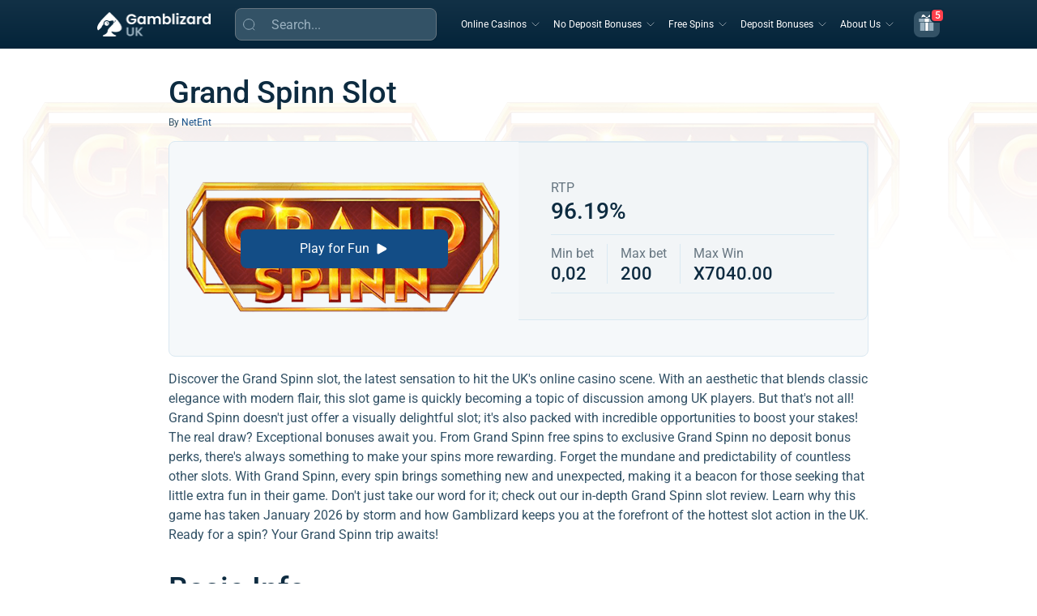

--- FILE ---
content_type: text/html; charset=UTF-8
request_url: https://gamblizard.com/slots/grand-spinn-free-spins/
body_size: 26015
content:
<!DOCTYPE html>
<html class="no-js" lang="en-GB">
<head><meta charset="UTF-8"><script>if(navigator.userAgent.match(/MSIE|Internet Explorer/i)||navigator.userAgent.match(/Trident\/7\..*?rv:11/i)){var href=document.location.href;if(!href.match(/[?&]nowprocket/)){if(href.indexOf("?")==-1){if(href.indexOf("#")==-1){document.location.href=href+"?nowprocket=1"}else{document.location.href=href.replace("#","?nowprocket=1#")}}else{if(href.indexOf("#")==-1){document.location.href=href+"&nowprocket=1"}else{document.location.href=href.replace("#","&nowprocket=1#")}}}}</script><script>class RocketLazyLoadScripts{constructor(){this.triggerEvents=["keydown","mousedown","mousemove","touchmove","touchstart","touchend","wheel"],this.userEventHandler=this._triggerListener.bind(this),this.touchStartHandler=this._onTouchStart.bind(this),this.touchMoveHandler=this._onTouchMove.bind(this),this.touchEndHandler=this._onTouchEnd.bind(this),this.clickHandler=this._onClick.bind(this),this.interceptedClicks=[],window.addEventListener("pageshow",t=>{this.persisted=t.persisted}),window.addEventListener("DOMContentLoaded",()=>{this._preconnect3rdParties()}),this.delayedScripts={normal:[],async:[],defer:[]},this.trash=[],this.allJQueries=[]}_addUserInteractionListener(t){if(document.hidden){t._triggerListener();return}this.triggerEvents.forEach(e=>window.addEventListener(e,t.userEventHandler,{passive:!0})),window.addEventListener("touchstart",t.touchStartHandler,{passive:!0}),window.addEventListener("mousedown",t.touchStartHandler),document.addEventListener("visibilitychange",t.userEventHandler)}_removeUserInteractionListener(){this.triggerEvents.forEach(t=>window.removeEventListener(t,this.userEventHandler,{passive:!0})),document.removeEventListener("visibilitychange",this.userEventHandler)}_onTouchStart(t){"HTML"!==t.target.tagName&&(window.addEventListener("touchend",this.touchEndHandler),window.addEventListener("mouseup",this.touchEndHandler),window.addEventListener("touchmove",this.touchMoveHandler,{passive:!0}),window.addEventListener("mousemove",this.touchMoveHandler),t.target.addEventListener("click",this.clickHandler),this._renameDOMAttribute(t.target,"onclick","rocket-onclick"),this._pendingClickStarted())}_onTouchMove(t){window.removeEventListener("touchend",this.touchEndHandler),window.removeEventListener("mouseup",this.touchEndHandler),window.removeEventListener("touchmove",this.touchMoveHandler,{passive:!0}),window.removeEventListener("mousemove",this.touchMoveHandler),t.target.removeEventListener("click",this.clickHandler),this._renameDOMAttribute(t.target,"rocket-onclick","onclick"),this._pendingClickFinished()}_onTouchEnd(t){window.removeEventListener("touchend",this.touchEndHandler),window.removeEventListener("mouseup",this.touchEndHandler),window.removeEventListener("touchmove",this.touchMoveHandler,{passive:!0}),window.removeEventListener("mousemove",this.touchMoveHandler)}_onClick(t){t.target.removeEventListener("click",this.clickHandler),this._renameDOMAttribute(t.target,"rocket-onclick","onclick"),this.interceptedClicks.push(t),t.preventDefault(),t.stopPropagation(),t.stopImmediatePropagation(),this._pendingClickFinished()}_replayClicks(){window.removeEventListener("touchstart",this.touchStartHandler,{passive:!0}),window.removeEventListener("mousedown",this.touchStartHandler),this.interceptedClicks.forEach(t=>{t.target.dispatchEvent(new MouseEvent("click",{view:t.view,bubbles:!0,cancelable:!0}))})}_waitForPendingClicks(){return new Promise(t=>{this._isClickPending?this._pendingClickFinished=t:t()})}_pendingClickStarted(){this._isClickPending=!0}_pendingClickFinished(){this._isClickPending=!1}_renameDOMAttribute(t,e,r){t.hasAttribute&&t.hasAttribute(e)&&(event.target.setAttribute(r,event.target.getAttribute(e)),event.target.removeAttribute(e))}_triggerListener(){this._removeUserInteractionListener(this),"loading"===document.readyState?document.addEventListener("DOMContentLoaded",this._loadEverythingNow.bind(this)):this._loadEverythingNow()}_preconnect3rdParties(){let t=[];document.querySelectorAll("script[type=rocketlazyloadscript]").forEach(e=>{if(e.hasAttribute("src")){let r=new URL(e.src).origin;r!==location.origin&&t.push({src:r,crossOrigin:e.crossOrigin||"module"===e.getAttribute("data-rocket-type")})}}),t=[...new Map(t.map(t=>[JSON.stringify(t),t])).values()],this._batchInjectResourceHints(t,"preconnect")}async _loadEverythingNow(){this.lastBreath=Date.now(),this._delayEventListeners(this),this._delayJQueryReady(this),this._handleDocumentWrite(),this._registerAllDelayedScripts(),this._preloadAllScripts(),await this._loadScriptsFromList(this.delayedScripts.normal),await this._loadScriptsFromList(this.delayedScripts.defer),await this._loadScriptsFromList(this.delayedScripts.async);try{await this._triggerDOMContentLoaded(),await this._triggerWindowLoad()}catch(t){console.error(t)}window.dispatchEvent(new Event("rocket-allScriptsLoaded")),this._waitForPendingClicks().then(()=>{this._replayClicks()}),this._emptyTrash()}_registerAllDelayedScripts(){document.querySelectorAll("script[type=rocketlazyloadscript]").forEach(t=>{t.hasAttribute("data-rocket-src")?t.hasAttribute("async")&&!1!==t.async?this.delayedScripts.async.push(t):t.hasAttribute("defer")&&!1!==t.defer||"module"===t.getAttribute("data-rocket-type")?this.delayedScripts.defer.push(t):this.delayedScripts.normal.push(t):this.delayedScripts.normal.push(t)})}async _transformScript(t){return new Promise((await this._littleBreath(),navigator.userAgent.indexOf("Firefox/")>0||""===navigator.vendor)?e=>{let r=document.createElement("script");[...t.attributes].forEach(t=>{let e=t.nodeName;"type"!==e&&("data-rocket-type"===e&&(e="type"),"data-rocket-src"===e&&(e="src"),r.setAttribute(e,t.nodeValue))}),t.text&&(r.text=t.text),r.hasAttribute("src")?(r.addEventListener("load",e),r.addEventListener("error",e)):(r.text=t.text,e());try{t.parentNode.replaceChild(r,t)}catch(i){e()}}:async e=>{function r(){t.setAttribute("data-rocket-status","failed"),e()}try{let i=t.getAttribute("data-rocket-type"),n=t.getAttribute("data-rocket-src");t.text,i?(t.type=i,t.removeAttribute("data-rocket-type")):t.removeAttribute("type"),t.addEventListener("load",function r(){t.setAttribute("data-rocket-status","executed"),e()}),t.addEventListener("error",r),n?(t.removeAttribute("data-rocket-src"),t.src=n):t.src="data:text/javascript;base64,"+window.btoa(unescape(encodeURIComponent(t.text)))}catch(s){r()}})}async _loadScriptsFromList(t){let e=t.shift();return e&&e.isConnected?(await this._transformScript(e),this._loadScriptsFromList(t)):Promise.resolve()}_preloadAllScripts(){this._batchInjectResourceHints([...this.delayedScripts.normal,...this.delayedScripts.defer,...this.delayedScripts.async],"preload")}_batchInjectResourceHints(t,e){var r=document.createDocumentFragment();t.forEach(t=>{let i=t.getAttribute&&t.getAttribute("data-rocket-src")||t.src;if(i){let n=document.createElement("link");n.href=i,n.rel=e,"preconnect"!==e&&(n.as="script"),t.getAttribute&&"module"===t.getAttribute("data-rocket-type")&&(n.crossOrigin=!0),t.crossOrigin&&(n.crossOrigin=t.crossOrigin),t.integrity&&(n.integrity=t.integrity),r.appendChild(n),this.trash.push(n)}}),document.head.appendChild(r)}_delayEventListeners(t){let e={};function r(t,r){!function t(r){!e[r]&&(e[r]={originalFunctions:{add:r.addEventListener,remove:r.removeEventListener},eventsToRewrite:[]},r.addEventListener=function(){arguments[0]=i(arguments[0]),e[r].originalFunctions.add.apply(r,arguments)},r.removeEventListener=function(){arguments[0]=i(arguments[0]),e[r].originalFunctions.remove.apply(r,arguments)});function i(t){return e[r].eventsToRewrite.indexOf(t)>=0?"rocket-"+t:t}}(t),e[t].eventsToRewrite.push(r)}function i(t,e){let r=t[e];Object.defineProperty(t,e,{get:()=>r||function(){},set(i){t["rocket"+e]=r=i}})}r(document,"DOMContentLoaded"),r(window,"DOMContentLoaded"),r(window,"load"),r(window,"pageshow"),r(document,"readystatechange"),i(document,"onreadystatechange"),i(window,"onload"),i(window,"onpageshow")}_delayJQueryReady(t){let e;function r(r){if(r&&r.fn&&!t.allJQueries.includes(r)){r.fn.ready=r.fn.init.prototype.ready=function(e){return t.domReadyFired?e.bind(document)(r):document.addEventListener("rocket-DOMContentLoaded",()=>e.bind(document)(r)),r([])};let i=r.fn.on;r.fn.on=r.fn.init.prototype.on=function(){if(this[0]===window){function t(t){return t.split(" ").map(t=>"load"===t||0===t.indexOf("load.")?"rocket-jquery-load":t).join(" ")}"string"==typeof arguments[0]||arguments[0]instanceof String?arguments[0]=t(arguments[0]):"object"==typeof arguments[0]&&Object.keys(arguments[0]).forEach(e=>{delete Object.assign(arguments[0],{[t(e)]:arguments[0][e]})[e]})}return i.apply(this,arguments),this},t.allJQueries.push(r)}e=r}r(window.jQuery),Object.defineProperty(window,"jQuery",{get:()=>e,set(t){r(t)}})}async _triggerDOMContentLoaded(){this.domReadyFired=!0,await this._littleBreath(),document.dispatchEvent(new Event("rocket-DOMContentLoaded")),await this._littleBreath(),window.dispatchEvent(new Event("rocket-DOMContentLoaded")),await this._littleBreath(),document.dispatchEvent(new Event("rocket-readystatechange")),await this._littleBreath(),document.rocketonreadystatechange&&document.rocketonreadystatechange()}async _triggerWindowLoad(){await this._littleBreath(),window.dispatchEvent(new Event("rocket-load")),await this._littleBreath(),window.rocketonload&&window.rocketonload(),await this._littleBreath(),this.allJQueries.forEach(t=>t(window).trigger("rocket-jquery-load")),await this._littleBreath();let t=new Event("rocket-pageshow");t.persisted=this.persisted,window.dispatchEvent(t),await this._littleBreath(),window.rocketonpageshow&&window.rocketonpageshow({persisted:this.persisted})}_handleDocumentWrite(){let t=new Map;document.write=document.writeln=function(e){let r=document.currentScript;r||console.error("WPRocket unable to document.write this: "+e);let i=document.createRange(),n=r.parentElement,s=t.get(r);void 0===s&&(s=r.nextSibling,t.set(r,s));let a=document.createDocumentFragment();i.setStart(a,0),a.appendChild(i.createContextualFragment(e)),n.insertBefore(a,s)}}async _littleBreath(){Date.now()-this.lastBreath>45&&(await this._requestAnimFrame(),this.lastBreath=Date.now())}async _requestAnimFrame(){return document.hidden?new Promise(t=>setTimeout(t)):new Promise(t=>requestAnimationFrame(t))}_emptyTrash(){this.trash.forEach(t=>t.remove())}static run(){let t=new RocketLazyLoadScripts;t._addUserInteractionListener(t)}}RocketLazyLoadScripts.run();</script>
  
  <meta name="viewport" content="width=device-width, height=device-height, initial-scale=1.0, maximum-scale=1.0, user-scalable=no">
    <meta name="theme-color" content="#02334A">
    <link rel="preconnect" href="https://gamblizard.com" crossorigin>

    <link rel="dns-prefetch" href="//www.googletagmanager.com">
    <link rel="dns-prefetch" href="//www.google-analytics.com">

    <link rel="preconnect" href="https://www.googletagmanager.com" crossorigin>
    <link rel="preconnect" href="https://www.google-analytics.com" crossorigin>
    <link rel="preload" href="https://gamblizard.com/wp-content/themes/gamblthm/front/assets/fonts/Roboto-Regular.woff2"
          as="font" type="font/woff2" crossorigin>
    <link rel="preload" href="https://gamblizard.com/wp-content/themes/gamblthm/front/assets/fonts/Roboto-Medium.woff2"
      as="font" type="font/woff2" crossorigin>
    <link rel="preload" href="https://gamblizard.com/wp-content/themes/gamblthm/front/assets/fonts/Roboto-SemiBold.woff2"
          as="font" type="font/woff2" crossorigin>
    <link rel="preload" href="https://gamblizard.com/wp-content/themes/gamblthm/front/assets/fonts/Roboto-Bold.woff2"
          as="font" type="font/woff2" crossorigin>

  <link rel="canonical" href="https://gamblizard.com/slots/grand-spinn-free-spins/" />
<meta name='robots' content='index, follow, max-image-preview:large, max-snippet:-1, max-video-preview:-1' />

	<!-- This site is optimized with the Yoast SEO plugin v18.9 - https://yoast.com/wordpress/plugins/seo/ -->
	<title>Play Grand Spinn Slot for Free in Demo Mode - Gamblizard</title>
	<meta name="description" content="Ready for a unique twist in Grand Spinn Slot this January 2026? ✅ Discover rewarding surprises &amp; claim your Grand Spinn free spins no deposit at Gamblizard!" />
	<meta property="og:locale" content="en-GB" />
	<meta property="og:type" content="article" />
	<meta property="og:title" content="Play Grand Spinn Slot for Free in Demo Mode - Gamblizard" />
	<meta property="og:description" content="Ready for a unique twist in Grand Spinn Slot this January 2026? ✅ Discover rewarding surprises &amp; claim your Grand Spinn free spins no deposit at Gamblizard!" />
	<meta property="og:url" content="https://gamblizard.com/slots/grand-spinn-free-spins/" />
	<meta property="og:site_name" content="GambLizard" />
	<meta property="article:modified_time" content="2026-01-29T13:24:34+00:00" />
	<meta name="twitter:card" content="summary_large_image" />
	<meta name="twitter:label1" content="Written by" />
	<meta name="twitter:data1" content="Grand Spinn" />
	<script type="application/ld+json" class="yoast-schema-graph">{"@context":"https://schema.org","@graph":[{"@type":"WebSite","@id":"https://gamblizard.com/#website","url":"https://gamblizard.com/","name":"GambLizard","potentialAction":{"@type":"SearchAction","target":"https://gamblizard.com/?s={search_term_string}","query-input":"required name=search_term_string"},"inLanguage":"en-GB","publisher":{"@id":"https://gamblizard.com/#organization"}},{"@type":"WebPage","@id":"https://gamblizard.com/slots/grand-spinn-free-spins/#webpage","url":"https://gamblizard.com/slots/grand-spinn-free-spins/","name":"Play Grand Spinn Slot for Free in Demo Mode - Gamblizard","isPartOf":{"@id":"https://gamblizard.com/#website"},"datePublished":"2021-08-04T08:37:57+00:00","dateModified":"2026-01-29T13:24:34+00:00","inLanguage":"en-GB","copyrightYear":"2026","copyrightHolder":{"@id":"https://gamblizard.com/#organization"},"mainEntity":{"@id":"https://gamblizard.com/slots/grand-spinn-free-spins/#itemlist"}},{"@type":"BreadcrumbList","@id":"https://gamblizard.com/slots/grand-spinn-free-spins/#breadcrumb","itemListElement":[{"@type":"ListItem","position":1,"name":"Gamblizard","item":"https://gamblizard.com/"},{"@type":"ListItem","position":2,"name":"Slots","item":"https://gamblizard.com/slots/"},{"@type":"ListItem","position":3,"name":"Grand Spinn"}]}]}</script>
	<!-- / Yoast SEO plugin. -->


<link rel='stylesheet' id='single-slot-css'  href='https://gamblizard.com/wp-content/themes/gamblthm/front/assets/css/single-slot.css?ver=1769162069' media='all' />
    <script>
        // iOSDeviceCheck
        (function() {
            const userAgent = window.navigator.userAgent || '';
            if (/iPad|iPod|iPhone/.test(userAgent)) {
                document.documentElement.classList.add('ios-device');
            }
        })();
    </script>
	<link rel="alternate" href="https://gamblizard.com/slots/grand-spinn-free-spins/" hreflang="en-GB" /><link rel="alternate" href="https://gamblizard.de/slots/grand-spinn/" hreflang="de" /><link rel="icon" href="https://gamblizard.com/wp-content/uploads/2020/06/favicon.ico" sizes="32x32" />
<link rel="icon" href="https://gamblizard.com/wp-content/uploads/2020/06/favicon.ico" sizes="192x192" />
<link rel="apple-touch-icon" href="https://gamblizard.com/wp-content/uploads/2020/06/favicon.ico" />
<meta name="msapplication-TileImage" content="https://gamblizard.com/wp-content/uploads/2020/06/favicon.ico" />
<noscript><style id="rocket-lazyload-nojs-css">.rll-youtube-player, [data-lazy-src]{display:none !important;}</style></noscript>
  

<!-- Google Tag Manager -->
<script>(function(w,d,s,l,i){w[l]=w[l]||[];w[l].push({'gtm.start':
            new Date().getTime(),event:'gtm.js'});var f=d.getElementsByTagName(s)[0],
        j=d.createElement(s),dl=l!='dataLayer'?'&l='+l:'';j.async=true;j.src=
        'https://www.googletagmanager.com/gtm.js?id='+i+dl;f.parentNode.insertBefore(j,f);
    })(window,document,'script','dataLayer','GTM-53393K9');</script>
<!-- End Google Tag Manager -->

</head>

<body class="slots-template-default single single-slots postid-11604">

  
<!-- Google Tag Manager (noscript) -->
<noscript>
    <iframe
            src="https://www.googletagmanager.com/ns.html?id=GTM-53393K9"
            height="0"
            width="0"
            style="display:none;visibility:hidden"
    ></iframe>
</noscript>
<!-- End Google Tag Manager (noscript) -->

  
  <header class="header">
    <div class="container container--expand">
      <div class="header__inner">

        
          <a href="https://gamblizard.com" class="header__logo">
            <img width="140" height="30" src="data:image/svg+xml,%3Csvg%20xmlns='http://www.w3.org/2000/svg'%20viewBox='0%200%20140%2030'%3E%3C/svg%3E" alt="Gamblizard" class="header__logo-img header__logo-img--desc" data-lazy-src="https://gamblizard.com/wp-content/uploads/Gamblizard_Logo_white.png" /><noscript><img width="140" height="30" src="https://gamblizard.com/wp-content/uploads/Gamblizard_Logo_white.png" alt="Gamblizard" class="header__logo-img header__logo-img--desc" /></noscript>
            <img width="132" height="28" src="data:image/svg+xml,%3Csvg%20xmlns='http://www.w3.org/2000/svg'%20viewBox='0%200%20132%2028'%3E%3C/svg%3E" alt="Gamblizard" class="header__logo-img header__logo-img--mob" data-lazy-src="https://gamblizard.com/wp-content/uploads/Gamblizard_Logo_white_mob.png" /><noscript><img width="132" height="28" src="https://gamblizard.com/wp-content/uploads/Gamblizard_Logo_white_mob.png" alt="Gamblizard" class="header__logo-img header__logo-img--mob" /></noscript>
          </a>
        
        <div class="header__form">
          
<form method="GET" class="search-form search-form--header search-form-js" data-parts="{&quot;loading&quot;:&quot;&lt;img class=\&quot;search-form__loading search-form__loading-js\&quot; src=\&quot;https:\/\/gamblizard.com\/wp-content\/themes\/gamblthm\/front\/assets\/img\/sprite.26dd2063.svg#loading-search\&quot; alt=\&quot;\&quot;&gt;&quot;,&quot;empty&quot;:&quot;&lt;div class=\&quot;search-form__empty\&quot;&gt;\n            &lt;img src=\&quot;https:\/\/gamblizard.com\/wp-content\/themes\/gamblthm\/front\/assets\/img\/search-empty.webp\&quot; alt=\&quot;\&quot; loading=\&quot;lazy\&quot; width=\&quot;80\&quot; height=\&quot;80\&quot; class=\&quot;search-form__empty-img\&quot;&gt;\n            &lt;p class=\&quot;search-form__empty-title\&quot;&gt;Oopssss&lt;\/p&gt;\n            &lt;p class=\&quot;search-form__empty-text\&quot;&gt;No results&lt;\/p&gt;\n        &lt;\/div&gt;&quot;}">
  <input type="hidden" name="action" value="search_by" />
  <input type="hidden" name="geo" value="" />
  <span class="search-form__open search-form__open-js">
    <svg class="search-form__open-icon">
      <use xlink:href="https://gamblizard.com/wp-content/themes/gamblthm/front/assets/img/sprite.26dd2063.svg#search-btn"></use>
    </svg>
  </span>
  <div class="search-form__search">
    <input class="search-form__input search-form__input-js typography--body-m" autocomplete="off" placeholder="Search..." type="text" name="s" required="required" />
    <svg class="search-form__close search-form__close-js">
      <use xlink:href="https://gamblizard.com/wp-content/themes/gamblthm/front/assets/img/sprite.26dd2063.svg#close-search"></use>
    </svg>
  </div>
  <div class="search-form__result">
    <div class="search-form__result-wrap tab-block-js">
        <ul class="search-form__result-header result-header result-header-js"></ul>
      <div class="search-form__result-content result-content result-content-js"></div>
    </div>
  </div>
</form>
        </div>

        <div class="header__menu header__menu-js">
          <ul class="menu"><li class="menu__item menu__item--children menu__item--children-js"><a class='menu__item-link typography--s-caption-lg typography--h5' href='javascript:void(0)'>Online Casinos</a><div class='sub-menu sub-menu-js accordion-js accordion-mob-js'><div class="sub-menu__title">
								<button class="sub-menu__back sub-menu__back-js">
									<svg>
										<use xlink:href="https://gamblizard.com/wp-content/themes/gamblthm/front/assets/img/sprite.26dd2063.svg#sub-menu-back"></use>
									</svg>
								</button>
								<a class="typography--h1-lg typography--h5" href="/casinos/">Online Casinos</a> <span class="typography--h1-lg">401</span></div><div class="sub-menu__inner"><div class="sub-menu__col"><div class="sub-menu__item"><div class="sub-menu__sub-title accordion-title-js typography--h4-lg typography--h6">Casino</div><ul class="sub-menu__list accordion-content-js"><li><a class="typography--s-caption-lg typography--body-m" href="/casinos/new/"><span></span>New Online Casinos</a></li><li><a class="typography--s-caption-lg typography--body-m" href="/casinos/best-payout-online-casino/"><span></span>Best Payout Casinos</a></li><li><a class="typography--s-caption-lg typography--body-m" href="/casinos/fast-payout-casinos/"><span></span>Fast Withdrawal Casinos</a></li><li><a class="typography--s-caption-lg typography--body-m" href="/casinos/low-deposit-casinos/"><span></span>Low Deposit Casinos</a></li><li><a class="typography--s-caption-lg typography--body-m" href="/casinos/independent-casinos/"><span></span>Independent Casinos</a></li><li><a class="typography--s-caption-lg typography--body-m" href="/casinos/live-casino/"><span></span>Live Online Casinos</a></li><li><a class="typography--s-caption-lg typography--body-m" href="/casinos/eu-casinos/"><span></span>European Casinos</a></li><li><a class="typography--s-caption-lg typography--body-m" href="/casinos/mobile-phone/"><span></span>Mobile Casinos</a></li></ul></div></div><div class="sub-menu__col"><div class="sub-menu__item"><div class="sub-menu__sub-title accordion-title-js typography--h4-lg typography--h6">By Payment</div><ul class="sub-menu__list accordion-content-js"><li><a class="typography--s-caption-lg typography--body-m" href="/casinos/casino-payment-options/pay-by-phone-casinos/"><span></span>Pay by Mobile Casinos</a></li><li><a class="typography--s-caption-lg typography--body-m" href="/casinos/casino-payment-options/paypal-casinos-uk/"><span></span>PayPal Casinos</a></li><li><a class="typography--s-caption-lg typography--body-m" href="/casinos/casino-payment-options/neteller-casinos/"><span></span>Neteller Casinos</a></li><li><a class="typography--s-caption-lg typography--body-m" href="/casinos/casino-payment-options/skrill-casinos/"><span></span>Skrill Casinos</a></li><li><a class="typography--s-caption-lg typography--body-m" href="/casinos/casino-payment-options/trustly-casinos/"><span></span>Trustly Casinos</a></li><li><a class="typography--s-caption-lg typography--body-m" href="/casinos/casino-payment-options/visa-casinos/"><span></span>VISA Casinos</a></li><li><a class="typography--s-caption-lg typography--body-m" href="/casinos/casino-payment-options/paysafecard-casinos-uk/"><span></span>PaysafeCard Casinos</a></li><li><a class="typography--s-caption-lg typography--body-m" href="/casinos/casino-payment-options/muchbetter-casinos/"><span></span>MuchBetter Casinos</a></li><li><a class="typography--s-caption-lg typography--body-m" href="/casinos/casino-payment-options/ecopayz-casinos/"><span></span>ecoPayz Casinos</a></li><li><a class="typography--s-caption-lg typography--body-m" href="/casinos/casino-payment-options/neosurf-online-casinos/"><span></span>Neosurf Casinos</a></li></ul></div></div><div class="sub-menu__col"><div class="sub-menu__item"><div class="sub-menu__sub-title accordion-title-js typography--h4-lg typography--h6">By Game</div><ul class="sub-menu__list accordion-content-js"><li><a class="typography--s-caption-lg typography--body-m" href="/casinos/live-casino/uk-live-roulette/"><span></span>Live Roulette Sites</a></li><li><a class="typography--s-caption-lg typography--body-m" href="/casinos/live-casino/uk-live-blackjack/"><span></span>Live Blackjack Sites</a></li><li><a class="typography--s-caption-lg typography--body-m" href="/casinos/live-casino/live-baccarat/"><span></span>Live Baccarat Sites</a></li><li><a class="typography--s-caption-lg typography--body-m" href="/casinos/live-casino/live-poker/"><span></span>Live Poker Sites</a></li><li><a class="typography--s-caption-lg typography--body-m" href="/casinos/crash-gambling/"><span></span>Crash Gambling Sites</a></li><li><a class="typography--s-caption-lg typography--body-m" href="/casinos/plinko-casinos/"><span></span>Plinko Casino Sites</a></li><li><a class="typography--s-caption-lg typography--body-m" href="/slot-sites/"><span></span>Best Slot Sites</a></li><li><a class="typography--s-caption-lg typography--body-m" href="/bingo-sites/"><span></span>Best Bingo Sites</a></li></ul></div></div></div></div></li><li class="menu__item menu__item--children menu__item--children-js"><a class='menu__item-link typography--s-caption-lg typography--h5' href='javascript:void(0)'>No Deposit Bonuses</a><div class='sub-menu sub-menu-js accordion-js accordion-mob-js'><div class="sub-menu__title">
								<button class="sub-menu__back sub-menu__back-js">
									<svg>
										<use xlink:href="https://gamblizard.com/wp-content/themes/gamblthm/front/assets/img/sprite.26dd2063.svg#sub-menu-back"></use>
									</svg>
								</button>
								<a class="typography--h1-lg typography--h5" href="/no-deposit-bonuses/">No Deposit Bonuses</a> <span class="typography--h1-lg">37</span></div><div class="sub-menu__inner"><div class="sub-menu__col"><div class="sub-menu__item"><div class="sub-menu__sub-title accordion-title-js typography--h4-lg typography--h6">By Type</div><ul class="sub-menu__list accordion-content-js"><li><a class="typography--s-caption-lg typography--body-m" href="/no-deposit-bonuses/welcome-bonuses-no-deposit/"><span></span>Welcome Bonuses</a></li><li><a class="typography--s-caption-lg typography--body-m" href="/no-deposit-bonuses/no-wagering/"><span></span>No Wagering Bonuses</a></li><li><a class="typography--s-caption-lg typography--body-m" href="/no-deposit-bonuses/signup-bonus/"><span></span>Sign Up Bonuses</a></li><li><a class="typography--s-caption-lg typography--body-m" href="/no-deposit-bonuses/bonus-codes/"><span></span>Coupon Codes</a></li><li><a class="typography--s-caption-lg typography--body-m" href="/no-deposit-bonuses/free-money-casinos/"><span></span>Free Money</a></li></ul></div></div><div class="sub-menu__col"><div class="sub-menu__item"><div class="sub-menu__sub-title accordion-title-js typography--h4-lg typography--h6">By Game</div><ul class="sub-menu__list accordion-content-js"><li><a class="typography--s-caption-lg typography--body-m" href="/no-deposit-bonuses/free-bingo-no-deposit/"><span></span>No Deposit Bingo</a></li><li><a class="typography--s-caption-lg typography--body-m" href="/no-deposit-bonuses/slots-bonuses/"><span></span>No Deposit Slots</a></li><li><a class="typography--s-caption-lg typography--body-m" href="/no-deposit-bonuses/poker-bonuses/"><span></span>No Deposit Poker</a></li><li><a class="typography--s-caption-lg typography--body-m" href="/no-deposit-bonuses/blackjack-bonuses/"><span></span>No Deposit Blackjack</a></li><li><a class="typography--s-caption-lg typography--body-m" href="/no-deposit-bonuses/roulette-bonuses/"><span></span>No Deposit Roulette</a></li><li><a class="typography--s-caption-lg typography--body-m" href="/no-deposit-bonuses/scratch-cards-bonuses/"><span></span>No Deposit Scratch Cards</a></li><li><a class="typography--s-caption-lg typography--body-m" href="/no-deposit-bonuses/baccarat-bonuses/"><span></span>No Deposit Baccarat</a></li></ul></div></div><div class="sub-menu__col"><div class="sub-menu__item"><div class="sub-menu__sub-title accordion-title-js typography--h4-lg typography--h6">Bonus Value</div><ul class="sub-menu__list accordion-content-js"><li><a class="typography--s-caption-lg typography--body-m" href="/no-deposit-bonuses/5-free-no-deposit-casino-bonus/"><span></span>£5 no Deposit Bonus</a></li><li><a class="typography--s-caption-lg typography--body-m" href="/no-deposit-bonuses/10-free-no-deposit-casino-bonus/"><span></span>£10 no Deposit Bonus</a></li><li><a class="typography--s-caption-lg typography--body-m" href="/no-deposit-bonuses/20-free-no-deposit-casino-bonus/"><span></span>£20 no Deposit Bonus</a></li><li><a class="typography--s-caption-lg typography--body-m" href="/no-deposit-bonuses/30-free-no-deposit-casino-bonus/"><span></span>£30 no Deposit Bonus</a></li></ul></div></div><div class="sub-menu__col"><div class="sub-menu__item"><div class="sub-menu__sub-title accordion-title-js typography--h4-lg typography--h6">Way Of Playing</div><ul class="sub-menu__list accordion-content-js"><li><a class="typography--s-caption-lg typography--body-m" href="/no-deposit-bonuses/mobile-casino-bonuses/"><span></span>Mobile Casino no Deposit Bonus</a></li></ul></div></div></div></div></li><li class="menu__item menu__item--children menu__item--children-js"><a class='menu__item-link typography--s-caption-lg typography--h5' href='javascript:void(0)'>Free Spins</a><div class='sub-menu sub-menu-js accordion-js accordion-mob-js'><div class="sub-menu__title">
								<button class="sub-menu__back sub-menu__back-js">
									<svg>
										<use xlink:href="https://gamblizard.com/wp-content/themes/gamblthm/front/assets/img/sprite.26dd2063.svg#sub-menu-back"></use>
									</svg>
								</button>
								<a class="typography--h1-lg typography--h5" href="/free-spins/">Free Spins</a> <span class="typography--h1-lg">412</span></div><div class="sub-menu__inner"><div class="sub-menu__col"><div class="sub-menu__item"><div class="sub-menu__sub-title accordion-title-js typography--h4-lg typography--h6">By Type</div><ul class="sub-menu__list accordion-content-js"><li><a class="typography--s-caption-lg typography--body-m" href="/free-spins/bonus-codes-free-spins/"><span></span>Free Spins Bonus Codes</a></li><li><a class="typography--s-caption-lg typography--body-m" href="/free-spins/no-wagering-free-spins/"><span></span>Free Spins No Wagering</a></li><li><a class="typography--s-caption-lg typography--body-m" href="/free-spins/daily-free-spins/"><span></span>Daily Free Spins</a></li><li><a class="typography--s-caption-lg typography--body-m" href="/free-spins/free-spins-for-adding-card/"><span></span>Free Spins For Adding Card</a></li><li><a class="typography--s-caption-lg typography--body-m" href="/free-spins/mobile-casino-free-spins/"><span></span>Free Spins Mobile Verification</a></li><li><a class="typography--s-caption-lg typography--body-m" href="/free-spins/for-existing-customers/"><span></span>Free Spins For Existing Users</a></li></ul></div></div><div class="sub-menu__col"><div class="sub-menu__item"><div class="sub-menu__sub-title accordion-title-js typography--h4-lg typography--h6">By Number of Spins</div><ul class="sub-menu__list accordion-content-js"><li><a class="typography--s-caption-lg typography--body-m" href="/free-spins/10-free-spins-no-deposit/"><span></span>10 Free Spins</a></li><li><a class="typography--s-caption-lg typography--body-m" href="/free-spins/20-free-spins-no-deposit/"><span></span>20 Free Spins</a></li><li><a class="typography--s-caption-lg typography--body-m" href="/free-spins/30-free-spins-no-deposit/"><span></span>30 Free Spins</a></li><li><a class="typography--s-caption-lg typography--body-m" href="/free-spins/50-free-spins-no-deposit/"><span></span>50 Free Spins</a></li><li><a class="typography--s-caption-lg typography--body-m" href="/free-spins/100-free-spins/"><span></span>100 Free Spins</a></li><li><a class="typography--s-caption-lg typography--body-m" href="/free-spins/200-free-spins/"><span></span>200 Free Spins</a></li><li><a class="typography--s-caption-lg typography--body-m" href="/free-spins/500-free-spins/"><span></span>500 Free Spins</a></li></ul></div></div><div class="sub-menu__col"><div class="sub-menu__item"><div class="sub-menu__sub-title accordion-title-js typography--h4-lg typography--h6">By Game</div><ul class="sub-menu__list accordion-content-js"><li><a class="typography--s-caption-lg typography--body-m" href="/free-spins/bingo-free-spins/"><span></span>Bingo Free Spins</a></li></ul></div></div></div></div></li><li class="menu__item menu__item--children menu__item--children-js"><a class='menu__item-link typography--s-caption-lg typography--h5' href='javascript:void(0)'>Deposit Bonuses</a><div class='sub-menu sub-menu-js accordion-js accordion-mob-js'><div class="sub-menu__title">
								<button class="sub-menu__back sub-menu__back-js">
									<svg>
										<use xlink:href="https://gamblizard.com/wp-content/themes/gamblthm/front/assets/img/sprite.26dd2063.svg#sub-menu-back"></use>
									</svg>
								</button>
								<a class="typography--h1-lg typography--h5" href="/deposit-bonuses/">Deposit Bonuses</a> <span class="typography--h1-lg">596</span></div><div class="sub-menu__inner"><div class="sub-menu__col"><div class="sub-menu__item"><div class="sub-menu__sub-title accordion-title-js typography--h4-lg typography--h6">By Type</div><ul class="sub-menu__list accordion-content-js"><li><a class="typography--s-caption-lg typography--body-m" href="/deposit-bonuses/casino-welcome-bonus/"><span></span>Casino Welcome Bonuses</a></li><li><a class="typography--s-caption-lg typography--body-m" href="/deposit-bonuses/first-deposit-bonuses/"><span></span>First Deposit Bonuses</a></li><li><a class="typography--s-caption-lg typography--body-m" href="/deposit-bonuses/low-wagering-casinos/"><span></span>Low Wagering Bonuses</a></li><li><a class="typography--s-caption-lg typography--body-m" href="/deposit-bonuses/deposit-bonus-with-no-wagering-requirements/"><span></span>No Wagering Casino Bonuses</a></li><li><a class="typography--s-caption-lg typography--body-m" href="/deposit-bonuses/cashback-bonuses/"><span></span>Cashback Bonuses</a></li><li><a class="typography--s-caption-lg typography--body-m" href="/deposit-bonuses/highroller-bonuses/"><span></span>Highroller Bonuses</a></li><li><a class="typography--s-caption-lg typography--body-m" href="/deposit-bonuses/monthly-casino-bonus/"><span></span>Monthly Casino Bonuses</a></li></ul></div></div><div class="sub-menu__col"><div class="sub-menu__item"><div class="sub-menu__sub-title accordion-title-js typography--h4-lg typography--h6">By Percentage</div><ul class="sub-menu__list accordion-content-js"><li><a class="typography--s-caption-lg typography--body-m" href="/deposit-bonuses/100-casino-bonus/"><span></span>100% Casino Bonuses</a></li><li><a class="typography--s-caption-lg typography--body-m" href="/deposit-bonuses/200-casino-bonus/"><span></span>200% Casino Bonuses</a></li><li><a class="typography--s-caption-lg typography--body-m" href="/deposit-bonuses/300-casino-bonus/"><span></span>300% Casino Bonuses</a></li><li><a class="typography--s-caption-lg typography--body-m" href="/deposit-bonuses/400-casino-bonuses/"><span></span>400% Casino Bonuses</a></li><li><a class="typography--s-caption-lg typography--body-m" href="/deposit-bonuses/500-casino-bonuses/"><span></span>500% Casino Bonuses</a></li><li><a class="typography--s-caption-lg typography--body-m" href="/deposit-bonuses/600-casino-bonuses/"><span></span>600% Casino Bonuses</a></li><li><a class="typography--s-caption-lg typography--body-m" href="/deposit-bonuses/1000-casino-bonus/"><span></span>1000% Casino Bonuses</a></li></ul></div></div><div class="sub-menu__col"><div class="sub-menu__item"><div class="sub-menu__sub-title accordion-title-js typography--h4-lg typography--h6">Low Deposit</div><ul class="sub-menu__list accordion-content-js"><li><a class="typography--s-caption-lg typography--body-m" href="/deposit-bonuses/deposit-1-pound/"><span></span>£1 Deposit Casinos</a></li><li><a class="typography--s-caption-lg typography--body-m" href="/deposit-bonuses/deposit-3-pound/"><span></span>£3 Deposit Casinos</a></li><li><a class="typography--s-caption-lg typography--body-m" href="/deposit-bonuses/deposit-5-pound/"><span></span>£5 Deposit Casinos</a></li><li><a class="typography--s-caption-lg typography--body-m" href="/deposit-bonuses/deposit-10-pound/"><span></span>£10 Deposit Casinos</a></li><li><a class="typography--s-caption-lg typography--body-m" href="/deposit-bonuses/deposit-20-pound/"><span></span>£20 Deposit Casinos</a></li></ul></div></div><div class="sub-menu__col"><div class="sub-menu__item"><div class="sub-menu__sub-title accordion-title-js typography--h4-lg typography--h6">By Game</div><ul class="sub-menu__list accordion-content-js"><li><a class="typography--s-caption-lg typography--body-m" href="/deposit-bonuses/bingo-deposit-bonus/"><span></span>Bingo Bonuses</a></li><li><a class="typography--s-caption-lg typography--body-m" href="/deposit-bonuses/roulette-deposit-bonuses/"><span></span>Roulette Bonuses</a></li><li><a class="typography--s-caption-lg typography--body-m" href="/deposit-bonuses/slots-deposit-bonuses/"><span></span>Slots Bonuses</a></li><li><a class="typography--s-caption-lg typography--body-m" href="/deposit-bonuses/live-casino-bonuses/"><span></span>Live Casino Bonuses</a></li></ul></div></div></div></div></li><li class="menu__item menu__item--children menu__item--children-js"><a class='menu__item-link typography--s-caption-lg typography--h5' href='javascript:void(0)'>About Us</a><div class='sub-menu sub-menu-js accordion-js accordion-mob-js'><div class="sub-menu__title">
								<button class="sub-menu__back sub-menu__back-js">
									<svg>
										<use xlink:href="https://gamblizard.com/wp-content/themes/gamblthm/front/assets/img/sprite.26dd2063.svg#sub-menu-back"></use>
									</svg>
								</button>
								<a class="typography--h1-lg typography--h5" href="/about-us/">About Us</a> <span class="typography--h1-lg"></span></div><div class="sub-menu__inner"><div class="sub-menu__col"><div class="sub-menu__item"><div class="sub-menu__sub-title accordion-title-js typography--h4-lg typography--h6">About Gamblizard</div><ul class="sub-menu__list accordion-content-js"><li><a class="typography--s-caption-lg typography--body-m" href="/contact-us/"><span></span>Contact us</a></li><li><a class="typography--s-caption-lg typography--body-m" href="/about-us/#Team"><span></span>Our Team</a></li><li><a class="typography--s-caption-lg typography--body-m" href="/how-we-rank-casinos/"><span></span>How We Review Casinos</a></li><li><a class="typography--s-caption-lg typography--body-m" href="/editorial-policy/"><span></span>Editorial Policy</a></li></ul></div></div></div></div></li></ul>        </div>

        
          <button class="header__bonuses header__bonuses-js">
            <svg class="bonuses__img">
              <use xlink:href="https://gamblizard.com/wp-content/themes/gamblthm/front/assets/img/sprite.26dd2063.svg#bonuses-new"></use>
            </svg>
            <span class="header__bonuses-count typography--s-overline-500">5</span>
          </button>
        
        <button class="header__hamburger header__btn hamburger hamburger-js">
          <svg class="hamburger__img hamburger__close">
            <use xlink:href="https://gamblizard.com/wp-content/themes/gamblthm/front/assets/img/sprite.26dd2063.svg#ham-open-white"></use>
          </svg>
          <svg class="hamburger__img hamburger__open">
            <use xlink:href="https://gamblizard.com/wp-content/themes/gamblthm/front/assets/img/sprite.26dd2063.svg#close-white"></use>
          </svg>
        </button>

      </div>
    </div>
  </header>


<div class="single-slot">
  <div class="single-slot__bg" style="background-image: linear-gradient(180deg, rgba(255, 255, 255, 0) 8.85%, #FFFFFF 84.9%), url('https://gamblizard.com/wp-content/uploads/grand-spinn-slotlogo-by-gamblizard.png');">
  </div>
  <div class="single-slot__bg single-slot__bg--mob"></div>
  <div class="container">
    <div class="single-slot__header">
      <h1 class="single-slot__title typography--h2">Grand Spinn Slot</h1>
              <p class="single-slot__provider typography--s-caption">By          <a href="https://gamblizard.com/slots-provider/netent/">
            NetEnt          </a>
        </p>
          </div>

    <div class="single-slot__content parent-grid">
      <div class="single-slot__content-img div1-grid slots-iframe-wrap-js ">
        <img srcset="https://gamblizard.com/wp-content/cache/thumb/ad/1bc0ca830c5b3ad_571x350.png 571w, https://gamblizard.com/wp-content/cache/thumb/ad/1bc0ca830c5b3ad_359x220.png 359w, https://gamblizard.com/wp-content/cache/thumb/ad/1bc0ca830c5b3ad_253x155.png 253w, https://gamblizard.com/wp-content/cache/thumb/ad/1bc0ca830c5b3ad_143x87.png 143w" sizes="(max-width: 769px) 359px, (max-width: 576px) 253px, (max-width: 321px) 143px, 571px" src="https://gamblizard.com/wp-content/cache/thumb/ad/1bc0ca830c5b3ad_518x318.png" alt="Grand Spinn slot" data-no-lazy="1" width="144" height="88">

	                    <button type="button" class="typography--btn-2 btn btn--blue show-iframe-js" data-iframe="https://slotslaunch.com/iframe/9702?token=qje9x1fqusLGhTg3RdGzvsrJ7QMT1U6hLDc4vzR5LclE7d4QNC">
			      Play for Fun	              <svg class="btn__icon" width="16" height="16" fill="currentColor" xmlns="http://www.w3.org/2000/svg"><path d="M3.486 2.159l8.94 4.967a1 1 0 010 1.748l-8.94 4.967A1 1 0 012 12.967V3.033a1 1 0 011.486-.874z"/></svg>              </button>
	      
      </div>
      <div class="single-slot__content-top div2-grid">
                  <p class="single-slot__content-item">
            <span class="typography--body-m">RTP</span>
            <span class="typography--h3">96.19%</span>
          </p>
        	                <button type="button" class="typography--btn-2 btn btn--blue show-iframe-js" data-iframe="https://slotslaunch.com/iframe/9702?token=qje9x1fqusLGhTg3RdGzvsrJ7QMT1U6hLDc4vzR5LclE7d4QNC" data-slots="0">
			      Play for Fun			      <svg class="btn__icon" width="16" height="16" fill="currentColor" xmlns="http://www.w3.org/2000/svg"><path d="M3.486 2.159l8.94 4.967a1 1 0 010 1.748l-8.94 4.967A1 1 0 012 12.967V3.033a1 1 0 011.486-.874z"/></svg>              </button>
	            </div>
      <div class="single-slot__content-middle div3-grid">
                  <p class="single-slot__content-item">
            <span class="typography--body-m">Min bet</span>
            <span class="typography--h4">0,02</span>
          </p>
        
                  <p class="single-slot__content-item">
            <span class="typography--body-m">Max bet</span>
            <span class="typography--h4">200</span>
          </p>
        
                  <p class="single-slot__content-item">
            <span class="typography--body-m">Max Win</span>
            <span class="typography--h4">x7040.00</span>
          </p>
              </div>
	        </div>

          <div class="single-slot__bottom typography--body-m">
        Discover the Grand Spinn slot, the latest sensation to hit the UK's online casino scene. With an aesthetic that blends classic elegance with modern flair, this slot game is quickly becoming a topic of discussion among UK players. But that's not all! Grand Spinn doesn't just offer a visually delightful slot; it's also packed with incredible opportunities to boost your stakes!
The real draw? Exceptional bonuses await you. From Grand Spinn free spins to exclusive Grand Spinn no deposit bonus perks, there's always something to make your spins more rewarding. Forget the mundane and predictability of countless other slots. With Grand Spinn, every spin brings something new and unexpected, making it a beacon for those seeking that little extra fun in their game.
Don't just take our word for it; check out our in-depth Grand Spinn slot review. Learn why this game has taken January 2026 by storm and how Gamblizard keeps you at the forefront of the hottest slot action in the UK. Ready for a spin? Your Grand Spinn trip awaits!
      </div>
      </div>


</div>



<div class="basic-info">
	<div class="container">
		<p class="basic-info__title typography--h2">Basic info</p>
		<div class="basic-info__wrap">
			<div class="basic-info__col">
									<p class="basic-info__line">
						<span class="typography--body-s">Game provider</span>
						<span class="typography--body-s">
															<a href="https://gamblizard.com/slots-provider/netent/">NetEnt</a>
													</span>
					</p>
													<p class="basic-info__line">
						<span class="typography--body-s">Release Date</span>
						<span class="typography--body-s">24.07.2019</span>
					</p>
													<p class="basic-info__line">
						<span class="typography--body-s">RTP</span>
						<span class="typography--body-s">96.19%</span>
					</p>
													<p class="basic-info__line">
						<span class="typography--body-s">Game Technology</span>
						<span class="typography--body-s">HTML5</span>
					</p>
							</div>

			<div class="basic-info__col">
									<p class="basic-info__line">
						<span class="typography--body-s">Popularity</span>
						<span class="typography--body-s">Very low</span>
					</p>
													<p class="basic-info__line">
						<span class="typography--body-s">Min bet</span>
						<span class="typography--body-s">0,02</span>
					</p>
				
									<p class="basic-info__line">
						<span class="typography--body-s">Max bet</span>
						<span class="typography--body-s">200</span>
					</p>
				
									<p class="basic-info__line">
						<span class="typography--body-s">Max Win</span>
						<span class="typography--body-s">x7040.00</span>
					</p>
				
									<p class="basic-info__line">
						<span class="typography--body-s">Gamble Feature</span>
						<span class="typography--body-s">No</span>
					</p>
				

			</div>
			<div class="basic-info__col">
									<p class="basic-info__line">
						<span class="typography--body-s">Layout</span>
						<span class="typography--body-s">3×3</span>
					</p>
													<p class="basic-info__line">
						<span class="typography--body-s">Devices</span>
						<span class="typography--body-s">Desktop, Mobile</span>
					</p>
				
									<p class="basic-info__line">
						<span class="typography--body-s">Configurable Winlines</span>
						<span class="typography--body-s">No						</span>
					</p>
				
				
									<p class="basic-info__line">
						<span class="typography--body-s">Progressive Jackpot</span>
						<span class="typography--body-s">Yes</span>
					</p>
							</div>
		</div>
	</div>
</div>

  <section class="content-rule content-rule--front">
    <div class="container ">

      
      
          <div class="toc show-more-js toc-js">
        <label class="toc__title show-more-btn-js typography--h5">
			Table of Content            <svg class="icon">
                <use xlink:href="https://gamblizard.com/wp-content/themes/gamblthm/front/assets/img/sprite.26dd2063.svg#arrow"></use>
            </svg>
        </label>
        <div class="toc__content show-more-content-js scroll-block">
			<ul>
<li class="tag tag_2"><a href='#grand-spinn-slot-review-88'>Grand Spinn Slot Review</a></li>
<li class="tag tag_2"><a href='#grand-spinn-slot-visuals-and-sounds-fb'>Grand Spinn Slot Visuals and Sounds</a></li>
<li class="tag tag_2"><a href='#grand-spinn-slot-gameplay-and-features-a7'>Grand Spinn Slot Gameplay and Features</a></li>
<li class="tag tag_2"><a href='#grand-spinn-slot-rtp-and-variance-d1'>Grand Spinn Slot RTP and Variance</a></li>
<li class="tag tag_2"><a href='#top-3-uk-casinos-where-you-can-play-grand-spinn-96'>Top 3 UK Casinos Where You Can Play Grand Spinn</a></li>
<li class="tag tag_2"><a href='#tips-for-uk-players-grand-spinn-slot-d1'>Tips for UK Players: Grand Spinn Slot</a></li>
<li class="tag tag_2"><a href='#grand-spinn-demo-mode-33'>Grand Spinn Demo Mode</a></li>
<li class="tag tag_2"><a href='#pros-cons-of-grand-spinn-slot-4a'>Pros &#038; Cons of Grand Spinn Slot</a></li>
<li class="tag tag_2"><a href='#final-verdict-84'>Final Verdict</a></li>
<li class="tag tag_2"><a href='#faq'>FAQ</a></li>
</ul>
        </div>
    </div>

      
      <h2 id="grand-spinn-slot-review-88">Grand Spinn Slot Review</h2>
<p>In an era that celebrates the fusion of traditional aesthetics with innovative features, NetEnt presents its unique creation, the Grand Spinn. As creators known for their distinctive, high-quality <a href="/slots/">online slots</a>, NetEnt never fails to integrate reliability and creativity within their products. This time, they’ve brought a piece of the past into the present with a slot machine that reflects the opulence of the 1920s Art Deco period.</p>
<p>Grand Spinn online slot is not your everyday slot game. Though it might present itself with a simplistic 3-reel, 3-payline interface, don’t be fooled by its outward simplicity. This game is a nod to history, blending the luxurious style of a bygone era with the cutting-edge technology of modern game design. The lush colours and detailed graphics take you back to an age of sophistication while keeping you grounded with its user-friendly design.</p>
<p>With a backdrop as elegant as the high society events of the 1920s, Grand Spinn intrigues its players with its visual appeal and the promise of potential success beneath each spin. This isn’t just a game; it’s a trip through time, an opportunity to relive the lavish lifestyle of the Roaring 20s, with each spin providing a chance for a favourable outcome.</p>
<div class="message">
<p>This analysis aims to provide insights without the typical jargon, offering clarity on what to expect as you delve into the rich atmosphere of Grand Spinn. We look beyond the surface, exploring the features that make this game more than a slot machine. There’s much to discuss, from its surprising 7040x maximum prize and intriguing wild multipliers to the nudge attributes.</p>
</div>
<h2 id="grand-spinn-slot-visuals-and-sounds-fb">Grand Spinn Slot Visuals and Sounds</h2>
<p>Exploring the visual spectacle of Grand Spinn, players are greeted with a deliberate and artfully constructed design reminiscent of the 1920s. NetEnt, maintaining its reputation for quality, has outdone itself by integrating the luxury and glamour of the Art Deco era into every detail of this slot game. The colour scheme speaks of opulence, using a rich palette of red and gold to evoke sensations of prosperity that were so sought after during the Roaring 20s.</p>
<p>Attention to detail is paramount in Grand Spinn, as seen in the intricate geometric patterns and symmetrical forms, attributes celebrated in the Art Deco style. Even the characters and symbols are meticulously designed, resonating with the classic slot symbols but reimagined to fit the game’s unique theme. The graphics are crisp, clear, and decadent, and they uphold the high standards that players have come to expect from a developer like NetEnt.</p>
<p>Moving on to the auditory process, the game complements its visuals with sounds, contributing to its thematic consistency. The elegant and subtle soundtrack doesn’t overpower the gaming session but adds to the grandeur, taking players back to a time of jazz music and vintage sophistication. Sound effects punctuate the gameplay at critical moments, such as a win or the activation of game features, adding an element of anticipation without being intrusive. These auditory elements are controlled for player convenience, with options to adjust or mute the sounds per their preference, guaranteeing a comfortable and personalised playing session.</p>
<p>Grand Spinn is a masterclass in thematic representation, standing as a testament to NetEnt’s dedication to creating a mood and setting beyond just spinning the reels. Visual and auditory elements work harmoniously to deliver a unified gaming session, accentuating the luxurious, historical theme without compromising functionality and player comfort. It’s a well-rounded, aesthetically pleasing game that doesn’t rely on gimmicks, respecting the player’s desire for quality content.</p>
<h2 id="grand-spinn-slot-gameplay-and-features-a7">Grand Spinn Slot Gameplay and Features</h2>
<p>Grand Spinn by NetEnt harks back to the essence of classic slots. It’s a simple 3-reel, 1-payline game, but that simplicity hides many features waiting to be discovered.</p>
<p>Betting here starts at a humble £0.20 and can soar up to £500, making it suitable for cautious players and those with a penchant for higher stakes.</p>
<p>Symbols nod to time-honoured slot traditions: cherries, plums, oranges, watermelons, bars, and the sought-after red sevens. The latter, being the most lucrative, fetches 20x for a trio. In addition, there’s a multiplier wild symbol. These wilds not only replace other symbols but also amplify your wins based on their multiplier value. Multiple multipliers combine their forces, multiplying the win further.</p>
<div class="responsive-table">
<table>
<tbody>
<tr>
<th><strong>Symbol</strong></th>
<th><strong>Payout for 3 on a Payline</strong></th>
</tr>
<tr>
<td>Wild</td>
<td>20x</td>
</tr>
<tr>
<td>Triple 7</td>
<td>20x</td>
</tr>
<tr>
<td>Watermelon</td>
<td>10x</td>
</tr>
<tr>
<td>Orange</td>
<td>5x</td>
</tr>
<tr>
<td>Plum</td>
<td>3x</td>
</tr>
<tr>
<td>Cherries</td>
<td>2x</td>
</tr>
<tr>
<td>Bar</td>
<td>1x</td>
</tr>
<tr>
<td>Blanks</td>
<td>No payout</td>
</tr>
</tbody>
</table>
</div>
<p><strong>The Nudge feature</strong> stands out in this game. Upon securing a win on the central row, the nudge activates. If the symbol above matches the winning one, the reel nudges down, granting another win. This sequence repeats for all reels until no more wins materialise. Sometimes, after the nudging ceases, an arrow might appear, resetting the symbols and potentially triggering more wins.</p>
<p>Jackpots are a major draw here. Once all nudging wraps up, jackpot symbols (red diamond gems) might peek from the reel tops. Securing three corresponding jackpot symbols yields rewards. The game offers mini (40x), midi (200x), and mega (10,000x) jackpots. The Superpot variant swaps the mega for a local progressive jackpot, keeping wins exclusive to the host casino.</p>
<div class="message">
<p>Grand Spinn may have a classic exterior, but it has features that make each spin a potential windfall. It’s a testament to how even the most basic format can be elevated with the right features.</p>
</div>
<h2 id="grand-spinn-slot-rtp-and-variance-d1">Grand Spinn Slot RTP and Variance</h2>
<p>On the planet of online slots, keen players pay attention to certain metrics that can provide insights into the potential performance of a game. One of these critical metrics is the RTP. The Grand Spinn slot RTP stands at an appealing 96.21%, positioning it slightly above the common benchmark in the industry, often pegged around the 96% mark. This percentage suggests a theoretical return to players over an extended period, indicating a fair potential return on stakes over time.</p>
<p>However, it’s vital to couple the understanding of RTP with the concept of variance. Grand Spinn exhibits a higher level of variance, a trait with its considerations. This characteristic implies that payouts, while significantly sizable, occur less frequently. Such a pattern demands patience, strategic stake placement, and a strong bankroll to manage the intervals between these rewarding payouts. It’s an arrangement that might particularly appeal to players who prefer making substantial gains over a session and can weather potential fluctuations in their balance.</p>
<div class="message--alert">
<p>These elements make Grand Spinn an intriguing selection on slot sites and online casinos. The combination of a competitive RTP and a high variance structure speaks to players looking for a game that offers the potential for substantial returns on their stakes, acknowledging that this comes with a degree of patience and strategic play.</p>
</div>
<h2 id="top-3-uk-casinos-where-you-can-play-grand-spinn-96">Top 3 UK Casinos Where You Can Play Grand Spinn</h2>
<p>Nowadays, many <a href="/casinos/">UK casinos</a> offer an assortment of games to their clientele. For those interested in Grand Spinn, a creation by NetEnt, there are several premium destinations where this game, along with other NetEnt classics, can be found. We’ve highlighted three such casinos: Genting Casino, Mr. Play, and Play Luck.</p>
<div class="constructor-blocks content-rule"><div class="block-brand">
			<h3 class="block-brand__title">Genting Casino</h3>
				<div class="block-brand__desc typography--body-s">
			<p>Genting Casino, emerging from its strong land-based heritage, skillfully merges traditional elements with modern online gaming as an <a href="/casinos/independent-casinos/">independent casino</a>. The platform features a wide array of NetEnt’s slots, appealing to various player tastes.</p>
		</div>
		
		<div class="block-brand__pros-cons">
							<ul class="pros-cons__list pros-cons__list--pros">
					<li><span class="pros-cons__title typography--h4">Pros</span></li>
											<li class="typography--body-m">
							<strong>Well-Established Brand:</strong> With its roots in land-based casinos, Genting is a trusted name in the industry. 						</li>
											<li class="typography--body-m">
							<strong>Game Selection:</strong> Besides Grand Spinn, players can explore other titles by NetEnt. 						</li>
											<li class="typography--body-m">
							<strong>Security:</strong> The website prioritises player safety with advanced encryption technology						</li>
									</ul>
										<ul class="pros-cons__list pros-cons__list--cons">
					<li><span class="pros-cons__title typography--h4">Cons</span></li>
											<li class="typography--body-m">
							<strong>Longer Withdrawal Times:</strong> Some players have reported longer than average withdrawal waiting periods. 						</li>
											<li class="typography--body-m">
							<strong>Restricted Access:</strong> Certain games and features may not be accessible to players from specific regions.						</li>
									</ul>
					</div>
				<div class="block-brand__bonus">
							<a href="https://gamblizard.com/casinos/genting-casino/" class="block-brand__logo">
					<img width="256" height="128" src="data:image/svg+xml,%3Csvg%20xmlns='http://www.w3.org/2000/svg'%20viewBox='0%200%20256%20128'%3E%3C/svg%3E" alt="Genting Casino" data-lazy-src="https://gamblizard.com/wp-content/uploads/casinos/1038/logo_logo_logo_logo_genitng-casino-newest-logo.png"><noscript><img width="256" height="128" src="https://gamblizard.com/wp-content/uploads/casinos/1038/logo_logo_logo_logo_genitng-casino-newest-logo.png" alt="Genting Casino"></noscript>
				</a>
										<span class="block-brand__bonus-title typography--h3">100% Up to £50</span>
						<button type="button" data-url="https://gamblizard.com/gotowebsite/genting-casino/" class="btn btn--blue block-brand__bonus-btn visit-casino--gtag open-casino-js typography--btn-2  data-layer-push-js" data-event-category="toCasino" data-event-action="brandcasino-button" data-event-brand-title="Genting Casino" data-casino_id="1038" data-event-coupon-title="100% Up to £50" data-event-position="1">
			Get bonus
			<svg class="btn__icon">
			<use xlink:href="https://gamblizard.com/wp-content/themes/gamblthm/front/assets/img/sprite.26dd2063.svg#double-arrow"></use>
			</svg>
		</button>							<span class="block-brand__bonus-terms typography--s-overline-400">#Ad, 18+, <a href="https://www.gambleaware.org/" rel="nofollow" target="_blank">GambleAware.org</a> | Automatically credited upon deposit. Cancellation can be requested. First deposit only. Min. deposit: £10, Max. Bonus £50. WR of 30x Deposit + Bonus amount (Slots count 100%, other games 10%) within 30 days. Max bet is 10% (min £0.10) of the Bonus amount or £5 (lowest amount applies). Bonus must be claimed before using deposited funds. First deposit bonus can only be claimed once every 72 hr across all casinos.</span>
					</div>
	</div>
<div class="block-brand">
			<h3 class="block-brand__title">Mr. Play</h3>
				<div class="block-brand__desc typography--body-s">
			<p>With a playful moustache theme, Mr. Play has quickly become a favourite amongst online casino players for its fresh approach, <a href="/deposit-bonuses/slots-deposit-bonuses/">slots bonuses</a> and game variety. You can play NetEnt’s games here.</p>
		</div>
		
		<div class="block-brand__pros-cons">
							<ul class="pros-cons__list pros-cons__list--pros">
					<li><span class="pros-cons__title typography--h4">Pros</span></li>
											<li class="typography--body-m">
							<strong>User-Friendly Interface:</strong> A simple and clean design makes it easy for players to find their favourite games. 						</li>
											<li class="typography--body-m">
							<strong>Dedicated Customer Support:</strong> Round-the-clock assistance guarantees players have an easy gaming session. 						</li>
											<li class="typography--body-m">
							<strong>Variety of NetEnt Games:</strong> Apart from Grand Spinn, the casino boasts a rich collection of NetEnt titles.						</li>
									</ul>
										<ul class="pros-cons__list pros-cons__list--cons">
					<li><span class="pros-cons__title typography--h4">Cons</span></li>
											<li class="typography--body-m">
							<strong>Withdrawal Limits:</strong> There might be constraints on the amount you can withdraw daily. 						</li>
											<li class="typography--body-m">
							<strong>License Restrictions:</strong> Some games might be restricted in certain jurisdictions.						</li>
									</ul>
					</div>
				<div class="block-brand__bonus">
							<a href="https://gamblizard.com/casinos/mr-play/" class="block-brand__logo">
					<img width="256" height="128" src="data:image/svg+xml,%3Csvg%20xmlns='http://www.w3.org/2000/svg'%20viewBox='0%200%20256%20128'%3E%3C/svg%3E" alt="Mr Play Casino" data-lazy-src="https://gamblizard.com/wp-content/uploads/casinos/941/logo_logo_logo_logo_mr-play-newest-logo.png"><noscript><img width="256" height="128" src="https://gamblizard.com/wp-content/uploads/casinos/941/logo_logo_logo_logo_mr-play-newest-logo.png" alt="Mr Play Casino"></noscript>
				</a>
										<span class="block-brand__bonus-title typography--h3">Up to £200 + 100 FS</span>
						<button type="button" data-url="https://gamblizard.com/gotowebsite/mr-play/" class="btn btn--blue block-brand__bonus-btn visit-casino--gtag open-casino-js typography--btn-2 visit-casino--hide  data-layer-push-js" data-event-category="toCasino" data-event-action="brandcasino-button" data-event-brand-title="Mr Play Casino" data-casino_id="941" data-event-coupon-title="Up to £200 + 100 FS" data-event-position="2">
			Get bonus
			<svg class="btn__icon">
			<use xlink:href="https://gamblizard.com/wp-content/themes/gamblthm/front/assets/img/sprite.26dd2063.svg#double-arrow"></use>
			</svg>
		</button>							<span class="block-brand__bonus-terms typography--s-overline-400">#Ad, 18+, <a href="https://www.gambleaware.org/" rel="nofollow" target="_blank">GambleAware.org</a> | Applies only to new depositing players. Minimum deposit for 1st deposit bonus: £10. Welcome Package split over 3 deposits. Minimum deposit for 2nd &amp; 3rd deposit bonus: £20. 35x Wagering requirement applies to match up bonus. 100 spins splits to 20 spins a day for 5 days. Spins credited in specific games. Spins expire after 24 hours. 50x Wagering requirement applies to spins. Terms and Conditions apply.</span>
					</div>
	</div>
<div class="block-brand">
			<h3 class="block-brand__title">Play Luck</h3>
				<div class="block-brand__desc typography--body-s">
			<p>Emerging as a <a href="/casinos/new/">new casino site</a>, Play Luck combines aesthetics with a vast game collection, accommodating various preferences. You can also try various games from NetEnt.</p>
		</div>
		
		<div class="block-brand__pros-cons">
							<ul class="pros-cons__list pros-cons__list--pros">
					<li><span class="pros-cons__title typography--h4">Pros</span></li>
											<li class="typography--body-m">
							<strong>Generous Sign Up Offer:</strong> New players can benefit from an attractive <a href="/deposit-bonuses/casino-welcome-bonus/">welcome bonus</a> with free spins. 						</li>
											<li class="typography--body-m">
							<strong>Broad Game Assortment:</strong> Grand Spinn and many other NetEnt games are part of their expansive library. 						</li>
											<li class="typography--body-m">
							<strong>Mobile Optimisation:</strong> For players on the go, the site is optimised for mobile play without compromising quality.						</li>
									</ul>
										<ul class="pros-cons__list pros-cons__list--cons">
					<li><span class="pros-cons__title typography--h4">Cons</span></li>
											<li class="typography--body-m">
							<strong>Limited Live Casino:</strong> Their live casino options might be fewer than some competitors. 						</li>
											<li class="typography--body-m">
							<strong>Varied Transaction Times:</strong> Depending on the payment method, processing times can differ.						</li>
									</ul>
					</div>
				<div class="block-brand__bonus">
							<a href="https://gamblizard.com/casinos/playluck-casino-bonus/" class="block-brand__logo">
					<img width="256" height="128" src="data:image/svg+xml,%3Csvg%20xmlns='http://www.w3.org/2000/svg'%20viewBox='0%200%20256%20128'%3E%3C/svg%3E" alt="Playluck Casino" data-lazy-src="https://gamblizard.com/wp-content/uploads/casinos/966/logo_logo_logo_playluck-newest-logo.png"><noscript><img width="256" height="128" src="https://gamblizard.com/wp-content/uploads/casinos/966/logo_logo_logo_playluck-newest-logo.png" alt="Playluck Casino"></noscript>
				</a>
										<span class="block-brand__bonus-title typography--h3">100% Up to £100 + 50 FS</span>
						<button type="button" data-url="https://gamblizard.com/gotowebsite/playluck-casino-bonus/" class="btn btn--blue block-brand__bonus-btn visit-casino--gtag open-casino-js typography--btn-2 visit-casino--hide  data-layer-push-js" data-event-category="toCasino" data-event-action="brandcasino-button" data-event-brand-title="Playluck Casino" data-casino_id="966" data-event-coupon-title="100% Up to £100 + 50 FS" data-event-position="3">
			Get bonus
			<svg class="btn__icon">
			<use xlink:href="https://gamblizard.com/wp-content/themes/gamblthm/front/assets/img/sprite.26dd2063.svg#double-arrow"></use>
			</svg>
		</button>							<span class="block-brand__bonus-terms typography--s-overline-400">#Ad, 18+, <a href="https://www.gambleaware.org/" rel="nofollow" target="_blank">GambleAware.org</a> | 18+. New Players Only. Min. deposit: £20. Offer valid on the first deposit. Wagering Requirement: 35x. The extra spins will be added on the next day. No wagering requirements for the extra spins. Spins are credited in Big Bass Secrets of The Golden Lake. Spins expire after 24 hours. Promotion available for 72 hours. www.begambleaware.org.</span>
					</div>
	</div>
<div class="block__content ">
    <div class="message">
<p>Genting Casino, Mr. Play, and Play Luck are exemplary websites for those seeking to explore Grand Spinn and other slot games from NetEnt. Each casino has unique strengths and areas for improvement, but all guarantee a quality gaming session, especially for lovers of NetEnt creations. Choose wisely based on your preferences, and feel the spins!</p>
</div>
<div class="block-wrapper" style="background-color:#F2F5F7;">
<h2 id="tips-for-uk-players-grand-spinn-slot-d1">Tips for UK Players: Grand Spinn Slot</h2>
<ul>
<li><strong>Know Your Budget:</strong> Before you play the Grand Spinn slot, set aside a specific amount you’re willing to spend. This helps in preventing unexpected losses and promotes responsible play.</li>
<li><strong>Understand the Game:</strong> Familiarise yourself with the game’s features, paylines, and payables. The more you know about the Grand Spinn slot, the better decisions you’ll make during your play.</li>
<li><strong>Start Small:</strong> If you’re new to the Grand Spinn slot, begin with smaller bets. This allows you to get a feel for the game without depleting your bankroll quickly.</li>
<li><strong>Responsible Play is Key:</strong> Always remember that slots are games of chance. Play for fun, not out of necessity or with money you can’t afford to lose. UK players should make use of self-exclusion tools if they feel their gambling habits are becoming problematic.</li>
<li><strong>Maximise Potential:</strong> Look for the Nudge feature and multiplier wilds in the Grand Spinn slot. These can increase your winning potential. Remember, though, it’s all down to luck.</li>
<li><strong>Stay Informed:</strong> Watch for any promotions or <a href="/deposit-bonuses/">deposit bonuses</a> related to the Grand Spinn slot that can give you extra plays or boost your bankroll.</li>
<li><strong>Play for Fun:</strong> The primary purpose of playing slots should always be entertainment. Celebrate your wins, but don’t chase losses. If you’re not having fun, consider taking a break.</li>
<li><strong>Remember the Jackpots:</strong> Grand Spinn slot offers different jackpots. Remembering them can add fun to your play, but always play within your limits.</li>
<li><strong>Stay Updated:</strong> The online casino landscape frequently changes. Keep informed about any new updates or changes to the Grand Spinn slot.</li>
<li><strong>Responsible Gambling Tools:</strong> Most UK online casinos and <a href="/slot-sites/">slot sites</a> offer tools and resources to promote responsible gambling. Use them if needed.</li>
</ul>
</div>
<h2 id="grand-spinn-demo-mode-33">Grand Spinn Demo Mode</h2>
<p>If you’re keen on sampling Grand Spinn without committing real funds, you’re in luck. There are a couple of options to play Grand Spinn for fun. One convenient way is by visiting the official NetEnt website, the esteemed developer of this slot. They offer a demo version which allows players to get a feel of the game without any financial obligations. Alternatively, you can also browse our website, where we’ve hosted the demo version of Grand Spinn. This allows you to familiarise yourself with the game mechanics before you consider placing real bets. For newcomers and the merely curious, these options offer a perfect setting to delve into the game’s offerings without any commitments.</p>
<h2 id="pros-cons-of-grand-spinn-slot-4a">Pros &amp; Cons of Grand Spinn Slot</h2>
<ul class="pros-cons__list pros-cons__list--pros">
<li><strong>Pros:</strong></li>
<li><strong>Trusted Developer:</strong> The game is developed by NetEnt, a leading name in the industry, guaranteeing reliability and quality.</li>
<li><strong>Nudge Feature:</strong> This unique mechanism boosts potential winnings, offering players added chances to win with every successful match.</li>
<li><strong>Multiplier Wilds:</strong> With the potential to increase winnings up to 8x, this feature greatly elevates the potential returns.</li>
<li><strong>Multiple Jackpots:</strong> With mini, midi, and mega jackpots, players have opportunities to strike gold.</li>
<li><strong>Classic Aesthetic:</strong> The game offers a classic slot vibe, which can appeal to those who prefer traditional slot visuals.</li>
</ul>
<ul class="pros-cons__list pros-cons__list--cons">
<li><strong>Cons:</strong></li>
<li><strong>Single Payline:</strong> As it’s a 3-reel, 1-line slot, some players might find the betting options limiting.</li>
<li><strong>No Bonus Rounds:</strong> The absence of separate bonus rounds or <a href="/free-spins/">free spins</a> might not appeal to players looking for these additional features.</li>
</ul>
<div class="message">
<h2 id="final-verdict-84">Final Verdict</h2>
<p>Grand Spinn Slot brings forth a blend of classic aesthetics and modern features, a combination that will surely appeal to a broad range of players. Its unique features, such as the Nudge and Multiplier Wilds, set it apart from many of the slots available today. While it might not offer the flashy bonus rounds some players seek, its simple gameplay and the potential for lucrative payouts are undeniable.</p>
<p>With <strong>a score of 4.1 out of 5</strong>, Grand Spinn Slot stands as a strong contender in the online slot scene. Its scores particularly shine in the graphics and gameplay mechanics categories. If you’re looking for a game that beautifully merges the old with the new, giving it a go is worth your while. Yet, as always, approach it responsibly and within your means.</p>
</div>
</div>
</div>
    </div>
  </section>

    <section class="faq">
        <div class="container ">

            <div class="accordion-js open-all-js">
                <h2 id="faq" class="faq__title typography--h2">FAQ</h2>
				                    <div class="faq__block accordion-item-js active"
                         itemscope="" itemprop="mainEntity" itemtype="https://schema.org/Question">
                        <h3 itemprop="name" class="faq__question accordion-title-js typography--h6">
							How do I activate the Nudge feature in the Grand Spinn slot?                            <svg class="icon">
                                <use xlink:href="https://gamblizard.com/wp-content/themes/gamblthm/front/assets/img/sprite.26dd2063.svg#arrow"></use>
                            </svg>
                        </h3>
                        <div class="faq__answer accordion-content-js" itemscope="" itemprop="acceptedAnswer"
                             itemtype="https://schema.org/Answer">
                            <div itemprop="text" class="typography--body-m"><p>The Nudge feature activates when you land a winning combination on a payline. After the win count up, if the top symbol on the first reel is the same as the winning symbol, the first reel nudges down a position and awards another win. This continues until a different symbol appears at the top of the reel. The process is then repeated for the second and third reels, respectively.</p>
</div>
                        </div>
                    </div>
					                    <div class="faq__block accordion-item-js active"
                         itemscope="" itemprop="mainEntity" itemtype="https://schema.org/Question">
                        <h3 itemprop="name" class="faq__question accordion-title-js typography--h6">
							Is the Grand Spinn slot compatible with mobile devices?                            <svg class="icon">
                                <use xlink:href="https://gamblizard.com/wp-content/themes/gamblthm/front/assets/img/sprite.26dd2063.svg#arrow"></use>
                            </svg>
                        </h3>
                        <div class="faq__answer accordion-content-js" itemscope="" itemprop="acceptedAnswer"
                             itemtype="https://schema.org/Answer">
                            <div itemprop="text" class="typography--body-m"><p>Absolutely! The Grand Spinn slot has been meticulously crafted to guarantee players an optimal gaming process across all devices. On a smartphone, tablet, or desktop computer, the slot adjusts to the specific screen dimensions, maintaining crisp graphics and fluid gameplay. This compatibility is an outcome of NetEnt&#8217;s commitment to creating games that resonate with varied devices, allowing players the flexibility to play their favourite slots on the go.</p>
</div>
                        </div>
                    </div>
					                    <div class="faq__block accordion-item-js active"
                         itemscope="" itemprop="mainEntity" itemtype="https://schema.org/Question">
                        <h3 itemprop="name" class="faq__question accordion-title-js typography--h6">
							Which authority licenses the Grand Spinn slot?                            <svg class="icon">
                                <use xlink:href="https://gamblizard.com/wp-content/themes/gamblthm/front/assets/img/sprite.26dd2063.svg#arrow"></use>
                            </svg>
                        </h3>
                        <div class="faq__answer accordion-content-js" itemscope="" itemprop="acceptedAnswer"
                             itemtype="https://schema.org/Answer">
                            <div itemprop="text" class="typography--body-m"><p>Grand Spinn, being a stellar creation of NetEnt, comes backed by the credentials of this renowned game developer. NetEnt operates under the stringent oversight of several prestigious regulatory bodies. Among these are the UK Gambling Commission and the Malta Gaming Authority. These licenses are a testament to NetEnt&#8217;s commitment to fair play, security, and transparency. It&#8217;s crucial, however, for players to also verify the licensing status of the online casino they choose to play at, guaranteeing that it adheres to the highest industry standards.</p>
</div>
                        </div>
                    </div>
					            </div>

        </div>
        <script type="application/ld+json">
            {
                "@context": "https://schema.org/",
                "@type": "FAQPage",
                "@id": "https://gamblizard.com/slots/grand-spinn-free-spins/#faq",
            "mainEntity": [{"@type":"Question","name":"How do I activate the Nudge feature in the Grand Spinn slot?","acceptedAnswer":{"@type":"Answer","text":"The Nudge feature activates when you land a winning combination on a payline. After the win count up, if the top symbol on the first reel is the same as the winning symbol, the first reel nudges down a position and awards another win. This continues until a different symbol appears at the top of the reel. The process is then repeated for the second and third reels, respectively."}},{"@type":"Question","name":"Is the Grand Spinn slot compatible with mobile devices?","acceptedAnswer":{"@type":"Answer","text":"Absolutely! The Grand Spinn slot has been meticulously crafted to guarantee players an optimal gaming process across all devices. On a smartphone, tablet, or desktop computer, the slot adjusts to the specific screen dimensions, maintaining crisp graphics and fluid gameplay. This compatibility is an outcome of NetEnt's commitment to creating games that resonate with varied devices, allowing players the flexibility to play their favourite slots on the go."}},{"@type":"Question","name":"Which authority licenses the Grand Spinn slot?","acceptedAnswer":{"@type":"Answer","text":"Grand Spinn, being a stellar creation of NetEnt, comes backed by the credentials of this renowned game developer. NetEnt operates under the stringent oversight of several prestigious regulatory bodies. Among these are the UK Gambling Commission and the Malta Gaming Authority. These licenses are a testament to NetEnt's commitment to fair play, security, and transparency. It's crucial, however, for players to also verify the licensing status of the online casino they choose to play at, guaranteeing that it adheres to the highest industry standards."}}]            }
        </script>
    </section>



	<div class="related-slots">
		<div class="container">
			<p class="related-slots__title typography--h2">Related Slots</p>

			<div class="related-slots__slider related-slots__slider-js owl-carousel">
				
<div class="slots-card">
  <div data-bg="https://gamblizard.com/wp-content/uploads/the-goonies-return-slotlogo-by-gamblizard.png" class="slots-card__img rocket-lazyload" style="">
    <img src="data:image/svg+xml,%3Csvg%20xmlns='http://www.w3.org/2000/svg'%20viewBox='0%200%2020%2020'%3E%3C/svg%3E" alt="The Goonies Return slot" width="20" height="20" style="z-index: -99999999999999; position: absolute; width:20px; height:20px;" data-lazy-src="https://gamblizard.com/wp-content/uploads/the-goonies-return-slotlogo-by-gamblizard.png"><noscript><img src="https://gamblizard.com/wp-content/uploads/the-goonies-return-slotlogo-by-gamblizard.png" alt="The Goonies Return slot" width="20" height="20" style="z-index: -99999999999999; position: absolute; width:20px; height:20px;"></noscript>
  </div>
  <div class="slots-card__content">
    <a href="https://gamblizard.com/slots/the-goonies-return-free-spins/" class="slots-card__title typography--h5">The Goonies Return</a>
    <div class="slots-card__info">
      <div class="slots-card__info-line">
        <span class="slots-card__info-title typography--body-s">RTP</span>
        <span class="slots-card__info-val typography--body-s"><strong>96%</strong></span>
      </div>
      <div class="slots-card__info-line">
        <span class="slots-card__info-title typography--body-s">Max win</span>
        <span class="slots-card__info-val typography--body-s"><strong>50000</strong></span>
      </div>
    </div>
    <a href="https://gamblizard.com/slots/the-goonies-return-free-spins/#list" class="typography--btn-3 typography--btn-2-md btn btn--blue slots-card__btn">
      Get Free Spins      <svg class="btn__icon">
        <use xlink:href="https://gamblizard.com/wp-content/themes/gamblthm/front/assets/img/sprite.26dd2063.svg#double-arrow"></use>
      </svg>
    </a>
  </div>
</div>

<div class="slots-card">
  <div data-bg="https://gamblizard.com/wp-content/uploads/boulder-bucks-slotlogo-by-gamblizard.png" class="slots-card__img rocket-lazyload" style="">
    <img src="data:image/svg+xml,%3Csvg%20xmlns='http://www.w3.org/2000/svg'%20viewBox='0%200%2020%2020'%3E%3C/svg%3E" alt="Boulder Bucks slot" width="20" height="20" style="z-index: -99999999999999; position: absolute; width:20px; height:20px;" data-lazy-src="https://gamblizard.com/wp-content/uploads/boulder-bucks-slotlogo-by-gamblizard.png"><noscript><img src="https://gamblizard.com/wp-content/uploads/boulder-bucks-slotlogo-by-gamblizard.png" alt="Boulder Bucks slot" width="20" height="20" style="z-index: -99999999999999; position: absolute; width:20px; height:20px;"></noscript>
  </div>
  <div class="slots-card__content">
    <a href="https://gamblizard.com/slots/boulder-bucks-free-spins/" class="slots-card__title typography--h5">Boulder Bucks</a>
    <div class="slots-card__info">
      <div class="slots-card__info-line">
        <span class="slots-card__info-title typography--body-s">RTP</span>
        <span class="slots-card__info-val typography--body-s"><strong>94.09%</strong></span>
      </div>
      <div class="slots-card__info-line">
        <span class="slots-card__info-title typography--body-s">Max win</span>
        <span class="slots-card__info-val typography--body-s"><strong>250000</strong></span>
      </div>
    </div>
    <a href="https://gamblizard.com/slots/boulder-bucks-free-spins/#list" class="typography--btn-3 typography--btn-2-md btn btn--blue slots-card__btn">
      Get Free Spins      <svg class="btn__icon">
        <use xlink:href="https://gamblizard.com/wp-content/themes/gamblthm/front/assets/img/sprite.26dd2063.svg#double-arrow"></use>
      </svg>
    </a>
  </div>
</div>

<div class="slots-card">
  <div data-bg="https://gamblizard.com/wp-content/uploads/pirates-plenty-slotlogo-by-gamblizard.png" class="slots-card__img rocket-lazyload" style="">
    <img src="data:image/svg+xml,%3Csvg%20xmlns='http://www.w3.org/2000/svg'%20viewBox='0%200%2020%2020'%3E%3C/svg%3E" alt="Pirates' Plenty slot" width="20" height="20" style="z-index: -99999999999999; position: absolute; width:20px; height:20px;" data-lazy-src="https://gamblizard.com/wp-content/uploads/pirates-plenty-slotlogo-by-gamblizard.png"><noscript><img src="https://gamblizard.com/wp-content/uploads/pirates-plenty-slotlogo-by-gamblizard.png" alt="Pirates' Plenty slot" width="20" height="20" style="z-index: -99999999999999; position: absolute; width:20px; height:20px;"></noscript>
  </div>
  <div class="slots-card__content">
    <a href="https://gamblizard.com/slots/pirates-plenty-free-spins/" class="slots-card__title typography--h5">Pirates' Plenty</a>
    <div class="slots-card__info">
      <div class="slots-card__info-line">
        <span class="slots-card__info-title typography--body-s">RTP</span>
        <span class="slots-card__info-val typography--body-s"><strong>96.12%</strong></span>
      </div>
      <div class="slots-card__info-line">
        <span class="slots-card__info-title typography--body-s">Max win</span>
        <span class="slots-card__info-val typography--body-s"><strong>5000</strong></span>
      </div>
    </div>
    <a href="https://gamblizard.com/slots/pirates-plenty-free-spins/#list" class="typography--btn-3 typography--btn-2-md btn btn--blue slots-card__btn">
      Get Free Spins      <svg class="btn__icon">
        <use xlink:href="https://gamblizard.com/wp-content/themes/gamblthm/front/assets/img/sprite.26dd2063.svg#double-arrow"></use>
      </svg>
    </a>
  </div>
</div>

<div class="slots-card">
  <div data-bg="https://gamblizard.com/wp-content/uploads/jewel-scarabs-slotlogo-by-gamblizard.png" class="slots-card__img rocket-lazyload" style="">
    <img src="data:image/svg+xml,%3Csvg%20xmlns='http://www.w3.org/2000/svg'%20viewBox='0%200%2020%2020'%3E%3C/svg%3E" alt="Jewel Scarabs slot" width="20" height="20" style="z-index: -99999999999999; position: absolute; width:20px; height:20px;" data-lazy-src="https://gamblizard.com/wp-content/uploads/jewel-scarabs-slotlogo-by-gamblizard.png"><noscript><img src="https://gamblizard.com/wp-content/uploads/jewel-scarabs-slotlogo-by-gamblizard.png" alt="Jewel Scarabs slot" width="20" height="20" style="z-index: -99999999999999; position: absolute; width:20px; height:20px;"></noscript>
  </div>
  <div class="slots-card__content">
    <a href="https://gamblizard.com/slots/jewel-scarabs-free-spins/" class="slots-card__title typography--h5">Jewel Scarabs</a>
    <div class="slots-card__info">
      <div class="slots-card__info-line">
        <span class="slots-card__info-title typography--body-s">RTP</span>
        <span class="slots-card__info-val typography--body-s"><strong>95.77%</strong></span>
      </div>
      <div class="slots-card__info-line">
        <span class="slots-card__info-title typography--body-s">Max win</span>
        <span class="slots-card__info-val typography--body-s"><strong>5000</strong></span>
      </div>
    </div>
    <a href="https://gamblizard.com/slots/jewel-scarabs-free-spins/#list" class="typography--btn-3 typography--btn-2-md btn btn--blue slots-card__btn">
      Get Free Spins      <svg class="btn__icon">
        <use xlink:href="https://gamblizard.com/wp-content/themes/gamblthm/front/assets/img/sprite.26dd2063.svg#double-arrow"></use>
      </svg>
    </a>
  </div>
</div>

<div class="slots-card">
  <div data-bg="https://gamblizard.com/wp-content/uploads/3-devils-pinball-slotlogo-by-gamblizard.png" class="slots-card__img rocket-lazyload" style="">
    <img src="data:image/svg+xml,%3Csvg%20xmlns='http://www.w3.org/2000/svg'%20viewBox='0%200%2020%2020'%3E%3C/svg%3E" alt="3 Devils Pinball™ slot" width="20" height="20" style="z-index: -99999999999999; position: absolute; width:20px; height:20px;" data-lazy-src="https://gamblizard.com/wp-content/uploads/3-devils-pinball-slotlogo-by-gamblizard.png"><noscript><img src="https://gamblizard.com/wp-content/uploads/3-devils-pinball-slotlogo-by-gamblizard.png" alt="3 Devils Pinball™ slot" width="20" height="20" style="z-index: -99999999999999; position: absolute; width:20px; height:20px;"></noscript>
  </div>
  <div class="slots-card__content">
    <a href="https://gamblizard.com/slots/3-devils-pinball-free-spins/" class="slots-card__title typography--h5">3 Devils Pinball™</a>
    <div class="slots-card__info">
      <div class="slots-card__info-line">
        <span class="slots-card__info-title typography--body-s">RTP</span>
        <span class="slots-card__info-val typography--body-s"><strong>96.7%</strong></span>
      </div>
      <div class="slots-card__info-line">
        <span class="slots-card__info-title typography--body-s">Max win</span>
        <span class="slots-card__info-val typography--body-s"><strong>2597</strong></span>
      </div>
    </div>
    <a href="https://gamblizard.com/slots/3-devils-pinball-free-spins/#list" class="typography--btn-3 typography--btn-2-md btn btn--blue slots-card__btn">
      Get Free Spins      <svg class="btn__icon">
        <use xlink:href="https://gamblizard.com/wp-content/themes/gamblthm/front/assets/img/sprite.26dd2063.svg#double-arrow"></use>
      </svg>
    </a>
  </div>
</div>

<div class="slots-card">
  <div data-bg="https://gamblizard.com/wp-content/uploads/peach-frenzy-slotlogo-by-gamblizard.png" class="slots-card__img rocket-lazyload" style="">
    <img src="data:image/svg+xml,%3Csvg%20xmlns='http://www.w3.org/2000/svg'%20viewBox='0%200%2020%2020'%3E%3C/svg%3E" alt="Peach Frenzy slot" width="20" height="20" style="z-index: -99999999999999; position: absolute; width:20px; height:20px;" data-lazy-src="https://gamblizard.com/wp-content/uploads/peach-frenzy-slotlogo-by-gamblizard.png"><noscript><img src="https://gamblizard.com/wp-content/uploads/peach-frenzy-slotlogo-by-gamblizard.png" alt="Peach Frenzy slot" width="20" height="20" style="z-index: -99999999999999; position: absolute; width:20px; height:20px;"></noscript>
  </div>
  <div class="slots-card__content">
    <a href="https://gamblizard.com/slots/peach-frenzy-free-spins/" class="slots-card__title typography--h5">Peach Frenzy</a>
    <div class="slots-card__info">
      <div class="slots-card__info-line">
        <span class="slots-card__info-title typography--body-s">RTP</span>
        <span class="slots-card__info-val typography--body-s"><strong>96.12%</strong></span>
      </div>
      <div class="slots-card__info-line">
        <span class="slots-card__info-title typography--body-s">Max win</span>
        <span class="slots-card__info-val typography--body-s"><strong>50000</strong></span>
      </div>
    </div>
    <a href="https://gamblizard.com/slots/peach-frenzy-free-spins/#list" class="typography--btn-3 typography--btn-2-md btn btn--blue slots-card__btn">
      Get Free Spins      <svg class="btn__icon">
        <use xlink:href="https://gamblizard.com/wp-content/themes/gamblthm/front/assets/img/sprite.26dd2063.svg#double-arrow"></use>
      </svg>
    </a>
  </div>
</div>

<div class="slots-card">
  <div data-bg="https://gamblizard.com/wp-content/uploads/lotto-madness-slotlogo-by-gamblizard.png" class="slots-card__img rocket-lazyload" style="">
    <img src="data:image/svg+xml,%3Csvg%20xmlns='http://www.w3.org/2000/svg'%20viewBox='0%200%2020%2020'%3E%3C/svg%3E" alt="Lotto Madness slot" width="20" height="20" style="z-index: -99999999999999; position: absolute; width:20px; height:20px;" data-lazy-src="https://gamblizard.com/wp-content/uploads/lotto-madness-slotlogo-by-gamblizard.png"><noscript><img src="https://gamblizard.com/wp-content/uploads/lotto-madness-slotlogo-by-gamblizard.png" alt="Lotto Madness slot" width="20" height="20" style="z-index: -99999999999999; position: absolute; width:20px; height:20px;"></noscript>
  </div>
  <div class="slots-card__content">
    <a href="https://gamblizard.com/slots/lotto-madness-free-spins/" class="slots-card__title typography--h5">Lotto Madness</a>
    <div class="slots-card__info">
      <div class="slots-card__info-line">
        <span class="slots-card__info-title typography--body-s">RTP</span>
        <span class="slots-card__info-val typography--body-s"><strong>95%</strong></span>
      </div>
      <div class="slots-card__info-line">
        <span class="slots-card__info-title typography--body-s">Max win</span>
        <span class="slots-card__info-val typography--body-s"><strong>20000</strong></span>
      </div>
    </div>
    <a href="https://gamblizard.com/slots/lotto-madness-free-spins/#list" class="typography--btn-3 typography--btn-2-md btn btn--blue slots-card__btn">
      Get Free Spins      <svg class="btn__icon">
        <use xlink:href="https://gamblizard.com/wp-content/themes/gamblthm/front/assets/img/sprite.26dd2063.svg#double-arrow"></use>
      </svg>
    </a>
  </div>
</div>

<div class="slots-card">
  <div data-bg="https://gamblizard.com/wp-content/uploads/7s-deluxe-fortune-spins-slotlogo-by-gamblizard.png" class="slots-card__img rocket-lazyload" style="">
    <img src="data:image/svg+xml,%3Csvg%20xmlns='http://www.w3.org/2000/svg'%20viewBox='0%200%2020%2020'%3E%3C/svg%3E" alt="7S Deluxe Fortune Spins slot" width="20" height="20" style="z-index: -99999999999999; position: absolute; width:20px; height:20px;" data-lazy-src="https://gamblizard.com/wp-content/uploads/7s-deluxe-fortune-spins-slotlogo-by-gamblizard.png"><noscript><img src="https://gamblizard.com/wp-content/uploads/7s-deluxe-fortune-spins-slotlogo-by-gamblizard.png" alt="7S Deluxe Fortune Spins slot" width="20" height="20" style="z-index: -99999999999999; position: absolute; width:20px; height:20px;"></noscript>
  </div>
  <div class="slots-card__content">
    <a href="https://gamblizard.com/slots/7s-deluxe-fortune-spins-free-spins/" class="slots-card__title typography--h5">7S Deluxe Fortune Spins</a>
    <div class="slots-card__info">
      <div class="slots-card__info-line">
        <span class="slots-card__info-title typography--body-s">RTP</span>
        <span class="slots-card__info-val typography--body-s"><strong>95.25%</strong></span>
      </div>
      <div class="slots-card__info-line">
        <span class="slots-card__info-title typography--body-s">Max win</span>
        <span class="slots-card__info-val typography--body-s"><strong>50000</strong></span>
      </div>
    </div>
    <a href="https://gamblizard.com/slots/7s-deluxe-fortune-spins-free-spins/#list" class="typography--btn-3 typography--btn-2-md btn btn--blue slots-card__btn">
      Get Free Spins      <svg class="btn__icon">
        <use xlink:href="https://gamblizard.com/wp-content/themes/gamblthm/front/assets/img/sprite.26dd2063.svg#double-arrow"></use>
      </svg>
    </a>
  </div>
</div>

<div class="slots-card">
  <div data-bg="https://gamblizard.com/wp-content/uploads/the-matrix-slotlogo-by-gamblizard.png" class="slots-card__img rocket-lazyload" style="">
    <img src="data:image/svg+xml,%3Csvg%20xmlns='http://www.w3.org/2000/svg'%20viewBox='0%200%2020%2020'%3E%3C/svg%3E" alt="The Matrix slot" width="20" height="20" style="z-index: -99999999999999; position: absolute; width:20px; height:20px;" data-lazy-src="https://gamblizard.com/wp-content/uploads/the-matrix-slotlogo-by-gamblizard.png"><noscript><img src="https://gamblizard.com/wp-content/uploads/the-matrix-slotlogo-by-gamblizard.png" alt="The Matrix slot" width="20" height="20" style="z-index: -99999999999999; position: absolute; width:20px; height:20px;"></noscript>
  </div>
  <div class="slots-card__content">
    <a href="https://gamblizard.com/slots/the-matrix-free-spins/" class="slots-card__title typography--h5">The Matrix</a>
    <div class="slots-card__info">
      <div class="slots-card__info-line">
        <span class="slots-card__info-title typography--body-s">RTP</span>
        <span class="slots-card__info-val typography--body-s"><strong>95.14%</strong></span>
      </div>
      <div class="slots-card__info-line">
        <span class="slots-card__info-title typography--body-s">Max win</span>
        <span class="slots-card__info-val typography--body-s"><strong>1000</strong></span>
      </div>
    </div>
    <a href="https://gamblizard.com/slots/the-matrix-free-spins/#list" class="typography--btn-3 typography--btn-2-md btn btn--blue slots-card__btn">
      Get Free Spins      <svg class="btn__icon">
        <use xlink:href="https://gamblizard.com/wp-content/themes/gamblthm/front/assets/img/sprite.26dd2063.svg#double-arrow"></use>
      </svg>
    </a>
  </div>
</div>

<div class="slots-card">
  <div data-bg="https://gamblizard.com/wp-content/uploads/trillionaire-slotlogo-by-gamblizard.png" class="slots-card__img rocket-lazyload" style="">
    <img src="data:image/svg+xml,%3Csvg%20xmlns='http://www.w3.org/2000/svg'%20viewBox='0%200%2020%2020'%3E%3C/svg%3E" alt="Trillionaire slot" width="20" height="20" style="z-index: -99999999999999; position: absolute; width:20px; height:20px;" data-lazy-src="https://gamblizard.com/wp-content/uploads/trillionaire-slotlogo-by-gamblizard.png"><noscript><img src="https://gamblizard.com/wp-content/uploads/trillionaire-slotlogo-by-gamblizard.png" alt="Trillionaire slot" width="20" height="20" style="z-index: -99999999999999; position: absolute; width:20px; height:20px;"></noscript>
  </div>
  <div class="slots-card__content">
    <a href="https://gamblizard.com/slots/trillionaire-free-spins/" class="slots-card__title typography--h5">Trillionaire</a>
    <div class="slots-card__info">
      <div class="slots-card__info-line">
        <span class="slots-card__info-title typography--body-s">RTP</span>
        <span class="slots-card__info-val typography--body-s"><strong>95.76%</strong></span>
      </div>
      <div class="slots-card__info-line">
        <span class="slots-card__info-title typography--body-s">Max win</span>
        <span class="slots-card__info-val typography--body-s"><strong>1000</strong></span>
      </div>
    </div>
    <a href="https://gamblizard.com/slots/trillionaire-free-spins/#list" class="typography--btn-3 typography--btn-2-md btn btn--blue slots-card__btn">
      Get Free Spins      <svg class="btn__icon">
        <use xlink:href="https://gamblizard.com/wp-content/themes/gamblthm/front/assets/img/sprite.26dd2063.svg#double-arrow"></use>
      </svg>
    </a>
  </div>
</div>

<div class="slots-card">
  <div data-bg="https://gamblizard.com/wp-content/uploads/emoticoins-slotlogo-by-gamblizard.png" class="slots-card__img rocket-lazyload" style="">
    <img src="data:image/svg+xml,%3Csvg%20xmlns='http://www.w3.org/2000/svg'%20viewBox='0%200%2020%2020'%3E%3C/svg%3E" alt="EmotiCoins slot" width="20" height="20" style="z-index: -99999999999999; position: absolute; width:20px; height:20px;" data-lazy-src="https://gamblizard.com/wp-content/uploads/emoticoins-slotlogo-by-gamblizard.png"><noscript><img src="https://gamblizard.com/wp-content/uploads/emoticoins-slotlogo-by-gamblizard.png" alt="EmotiCoins slot" width="20" height="20" style="z-index: -99999999999999; position: absolute; width:20px; height:20px;"></noscript>
  </div>
  <div class="slots-card__content">
    <a href="https://gamblizard.com/slots/emoticoins-free-spins/" class="slots-card__title typography--h5">EmotiCoins</a>
    <div class="slots-card__info">
      <div class="slots-card__info-line">
        <span class="slots-card__info-title typography--body-s">RTP</span>
        <span class="slots-card__info-val typography--body-s"><strong>96.01%</strong></span>
      </div>
      <div class="slots-card__info-line">
        <span class="slots-card__info-title typography--body-s">Max win</span>
        <span class="slots-card__info-val typography--body-s"><strong>7500</strong></span>
      </div>
    </div>
    <a href="https://gamblizard.com/slots/emoticoins-free-spins/#list" class="typography--btn-3 typography--btn-2-md btn btn--blue slots-card__btn">
      Get Free Spins      <svg class="btn__icon">
        <use xlink:href="https://gamblizard.com/wp-content/themes/gamblthm/front/assets/img/sprite.26dd2063.svg#double-arrow"></use>
      </svg>
    </a>
  </div>
</div>

<div class="slots-card">
  <div data-bg="https://gamblizard.com/wp-content/uploads/age-of-the-gods-fate-sisters-slotlogo-by-gamblizard.png" class="slots-card__img rocket-lazyload" style="">
    <img src="data:image/svg+xml,%3Csvg%20xmlns='http://www.w3.org/2000/svg'%20viewBox='0%200%2020%2020'%3E%3C/svg%3E" alt="Age of the Gods: Fate Sisters slot" width="20" height="20" style="z-index: -99999999999999; position: absolute; width:20px; height:20px;" data-lazy-src="https://gamblizard.com/wp-content/uploads/age-of-the-gods-fate-sisters-slotlogo-by-gamblizard.png"><noscript><img src="https://gamblizard.com/wp-content/uploads/age-of-the-gods-fate-sisters-slotlogo-by-gamblizard.png" alt="Age of the Gods: Fate Sisters slot" width="20" height="20" style="z-index: -99999999999999; position: absolute; width:20px; height:20px;"></noscript>
  </div>
  <div class="slots-card__content">
    <a href="https://gamblizard.com/slots/age-of-the-gods-fate-sisters-free-spins/" class="slots-card__title typography--h5">Age of the Gods: Fate Sisters</a>
    <div class="slots-card__info">
      <div class="slots-card__info-line">
        <span class="slots-card__info-title typography--body-s">RTP</span>
        <span class="slots-card__info-val typography--body-s"><strong>92.95%</strong></span>
      </div>
      <div class="slots-card__info-line">
        <span class="slots-card__info-title typography--body-s">Max win</span>
        <span class="slots-card__info-val typography--body-s"><strong>2500000</strong></span>
      </div>
    </div>
    <a href="https://gamblizard.com/slots/age-of-the-gods-fate-sisters-free-spins/#list" class="typography--btn-3 typography--btn-2-md btn btn--blue slots-card__btn">
      Get Free Spins      <svg class="btn__icon">
        <use xlink:href="https://gamblizard.com/wp-content/themes/gamblthm/front/assets/img/sprite.26dd2063.svg#double-arrow"></use>
      </svg>
    </a>
  </div>
</div>
			</div>
		</div>
	</div>


<div class="container">
	<p id="breadcrumbs" class="breadcrumbs breadcrumbs--dark"><span><span><a href="https://gamblizard.com/">Gamblizard</a> <span class="sep"></span> <span><a href="https://gamblizard.com/slots/">Slots</a> <span class="sep"></span> <span class="breadcrumb_last" aria-current="page">Grand Spinn</span></span></span></span></p></div>


<section class="fortune-wheel fortune-wheel--single-slots">
    <div class="container ">
        <div class="fortune-wheel__wrapper">
            <div class="fortune-wheel__content"
                data-form-title="Spin the Wheel to Get Unique Bonuses!"
            data-button-label="Spin for Free"
            >
                                    <h3 class="fortune-wheel__heading typography--h3">
                        🎁 Spin the Wheel to Get Unique Bonuses!                    </h3>
                
                <button id="spin" class="fortune-wheel__button btn btn--blue typography--btn-2" type="button">
                    Spin for Free                </button>
            </div>

            <div class="fortune-wheel__wheel">
                <span class="fortune-wheel__wheel--coins"></span>
                <div>
                    <img width="451" height="451" src="data:image/svg+xml,%3Csvg%20xmlns='http://www.w3.org/2000/svg'%20viewBox='0%200%20451%20451'%3E%3C/svg%3E" alt="wheel" data-lazy-src="https://gamblizard.com/wp-content/themes/gamblthm/front/assets/img/fortune-wheel/wheel.svg"><noscript><img width="451" height="451" src="https://gamblizard.com/wp-content/themes/gamblthm/front/assets/img/fortune-wheel/wheel.svg" alt="wheel"></noscript>
                </div>
            </div>
        </div>
    </div>
</section>

<div class="modal-bonuses modal-bonuses-js">
    <div class="modal-bonuses__overlay"></div>
    <div class="modal-bonuses__content">
        <div class="modal-bonuses__top">
            <div class="modal-bonuses__title typography--h3">Today's Player-Approved Offers</div>
            <button type="button" class="modal-bonuses__close"></button>
        </div>
        <div class="modal-bonuses__bottom">
                            <ul class="list">

                                            <li class="list__item">
                            <div class="list__logo">
                                <a href="https://gamblizard.com/casinos/netbet-casino/">
                                    <img width="256" height="128" src="data:image/svg+xml,%3Csvg%20xmlns='http://www.w3.org/2000/svg'%20viewBox='0%200%20256%20128'%3E%3C/svg%3E"
                                         alt="Netbet Casino" data-lazy-src="https://gamblizard.com/wp-content/uploads/casinos/771/logo_netbet-logo-form-gamblizard.png"><noscript><img width="256" height="128" src="https://gamblizard.com/wp-content/uploads/casinos/771/logo_netbet-logo-form-gamblizard.png"
                                         alt="Netbet Casino"></noscript></a>
                            </div>
                            <div class="list__content">
                                <p class="list__title typography--s-overline-500">Netbet Casino                                    Bonus</p>
                                <p class="list__bonus typography--h4">11 FS No Deposit + 100 Wager-Free Spins</p>
                            </div>
                            <button type="button" data-url="https://gamblizard.com/gotowebsite/netbet-casino/"
                               class="list__btn coupon-button data-layer-push-js"
                               data-event-category="toCasino"
                               data-event-action="header-coupons-button"
                               data-event-brand-title="Netbet Casino"
                               data-event-coupon-title="11 FS No Deposit + 100 Wager-Free Spins" 
                               data-casino_id="771"
                               data-event-position="1"
                            >
                                <svg class="icon">
                                    <use xlink:href="https://gamblizard.com/wp-content/themes/gamblthm/front/assets/img/sprite.26dd2063.svg#double-arrow"></use>
                                </svg>
                            </button>
                        </li>
                                            <li class="list__item">
                            <div class="list__logo">
                                <a href="https://gamblizard.com/casinos/betfred-casino/">
                                    <img width="256" height="128" src="data:image/svg+xml,%3Csvg%20xmlns='http://www.w3.org/2000/svg'%20viewBox='0%200%20256%20128'%3E%3C/svg%3E"
                                         alt="Betfred Casino" data-lazy-src="https://gamblizard.com/wp-content/uploads/casinos/727/logo_logo_logo_logo_betfred-newest-logo.png"><noscript><img width="256" height="128" src="https://gamblizard.com/wp-content/uploads/casinos/727/logo_logo_logo_logo_betfred-newest-logo.png"
                                         alt="Betfred Casino"></noscript></a>
                            </div>
                            <div class="list__content">
                                <p class="list__title typography--s-overline-500">Betfred Casino                                    Bonus</p>
                                <p class="list__bonus typography--h4">200 Wager-Free Spins when you stake £10</p>
                            </div>
                            <button type="button" data-url="https://gamblizard.com/gotowebsite/betfred-casino/"
                               class="list__btn coupon-button data-layer-push-js"
                               data-event-category="toCasino"
                               data-event-action="header-coupons-button"
                               data-event-brand-title="Betfred Casino"
                               data-event-coupon-title="200 Wager-Free Spins when you stake £10" 
                               data-casino_id="727"
                               data-event-position="2"
                            >
                                <svg class="icon">
                                    <use xlink:href="https://gamblizard.com/wp-content/themes/gamblthm/front/assets/img/sprite.26dd2063.svg#double-arrow"></use>
                                </svg>
                            </button>
                        </li>
                                            <li class="list__item">
                            <div class="list__logo">
                                <a href="https://gamblizard.com/casinos/mrq-casino/">
                                    <img width="256" height="128" src="data:image/svg+xml,%3Csvg%20xmlns='http://www.w3.org/2000/svg'%20viewBox='0%200%20256%20128'%3E%3C/svg%3E"
                                         alt="MrQ Casino" data-lazy-src="https://gamblizard.com/wp-content/uploads/casinos/996/logo_logo_logo_mrq-casino-newest-logo.png"><noscript><img width="256" height="128" src="https://gamblizard.com/wp-content/uploads/casinos/996/logo_logo_logo_mrq-casino-newest-logo.png"
                                         alt="MrQ Casino"></noscript></a>
                            </div>
                            <div class="list__content">
                                <p class="list__title typography--s-overline-500">MrQ Casino                                    Bonus</p>
                                <p class="list__bonus typography--h4">10 FS No Deposit + 50 FS - No Wagering</p>
                            </div>
                            <button type="button" data-url="https://gamblizard.com/gotowebsite/mrq-casino/"
                               class="list__btn coupon-button data-layer-push-js"
                               data-event-category="toCasino"
                               data-event-action="header-coupons-button"
                               data-event-brand-title="MrQ Casino"
                               data-event-coupon-title="10 FS No Deposit + 50 FS - No Wagering" 
                               data-casino_id="996"
                               data-event-position="3"
                            >
                                <svg class="icon">
                                    <use xlink:href="https://gamblizard.com/wp-content/themes/gamblthm/front/assets/img/sprite.26dd2063.svg#double-arrow"></use>
                                </svg>
                            </button>
                        </li>
                                            <li class="list__item">
                            <div class="list__logo">
                                <a href="https://gamblizard.com/casinos/jackpotcitycasino/">
                                    <img width="256" height="128" src="data:image/svg+xml,%3Csvg%20xmlns='http://www.w3.org/2000/svg'%20viewBox='0%200%20256%20128'%3E%3C/svg%3E"
                                         alt="Jackpot City UK" data-lazy-src="https://gamblizard.com/wp-content/uploads/casinos/1885/logo_jackpotcitycasino-logo.png"><noscript><img width="256" height="128" src="https://gamblizard.com/wp-content/uploads/casinos/1885/logo_jackpotcitycasino-logo.png"
                                         alt="Jackpot City UK"></noscript></a>
                            </div>
                            <div class="list__content">
                                <p class="list__title typography--s-overline-500">Jackpot City UK                                    Bonus</p>
                                <p class="list__bonus typography--h4">100% Up to £100 + 100 FS</p>
                            </div>
                            <button type="button" data-url="https://gamblizard.com/gotowebsite/jackpotcitycasino/"
                               class="list__btn coupon-button data-layer-push-js"
                               data-event-category="toCasino"
                               data-event-action="header-coupons-button"
                               data-event-brand-title="Jackpot City UK"
                               data-event-coupon-title="100% Up to £100 + 100 FS" 
                               data-casino_id="1885"
                               data-event-position="4"
                            >
                                <svg class="icon">
                                    <use xlink:href="https://gamblizard.com/wp-content/themes/gamblthm/front/assets/img/sprite.26dd2063.svg#double-arrow"></use>
                                </svg>
                            </button>
                        </li>
                                            <li class="list__item">
                            <div class="list__logo">
                                <a href="https://gamblizard.com/casinos/slots-temple/">
                                    <img width="256" height="128" src="data:image/svg+xml,%3Csvg%20xmlns='http://www.w3.org/2000/svg'%20viewBox='0%200%20256%20128'%3E%3C/svg%3E"
                                         alt="Slots Temple" data-lazy-src="https://gamblizard.com/wp-content/uploads/casinos/2144/logo_slotstemple-logo.png"><noscript><img width="256" height="128" src="https://gamblizard.com/wp-content/uploads/casinos/2144/logo_slotstemple-logo.png"
                                         alt="Slots Temple"></noscript></a>
                            </div>
                            <div class="list__content">
                                <p class="list__title typography--s-overline-500">Slots Temple                                    Bonus</p>
                                <p class="list__bonus typography--h4">Up to £500 in Free Slots Tournaments</p>
                            </div>
                            <button type="button" data-url="https://gamblizard.com/gotowebsite/slots-temple/"
                               class="list__btn coupon-button data-layer-push-js"
                               data-event-category="toCasino"
                               data-event-action="header-coupons-button"
                               data-event-brand-title="Slots Temple"
                               data-event-coupon-title="Up to £500 in Free Slots Tournaments" 
                               data-casino_id="2144"
                               data-event-position="5"
                            >
                                <svg class="icon">
                                    <use xlink:href="https://gamblizard.com/wp-content/themes/gamblthm/front/assets/img/sprite.26dd2063.svg#double-arrow"></use>
                                </svg>
                            </button>
                        </li>
                                    </ul>
                    </div>
    </div>
</div>

<section class="lang-switcher">
	<div class="container container--expand">
		<div class="lang-switcher__wrap">
			<div class="lang-switcher__logo">
				<a href="https://gamblizard.com" class="lang-switcher__link">
					<img width="140" height="30" src="data:image/svg+xml,%3Csvg%20xmlns='http://www.w3.org/2000/svg'%20viewBox='0%200%20140%2030'%3E%3C/svg%3E" alt="Gamblizard" class="lang-switcher__link-img lang-switcher__link-img--desc" data-lazy-src="https://gamblizard.com/wp-content/uploads/Typeuk.svg" /><noscript><img width="140" height="30" src="https://gamblizard.com/wp-content/uploads/Typeuk.svg" alt="Gamblizard" class="lang-switcher__link-img lang-switcher__link-img--desc" /></noscript>
					<img width="132" height="28" src="data:image/svg+xml,%3Csvg%20xmlns='http://www.w3.org/2000/svg'%20viewBox='0%200%20132%2028'%3E%3C/svg%3E" alt="Gamblizard" class="lang-switcher__link-img lang-switcher__link-img--mob" data-lazy-src="https://gamblizard.com/wp-content/uploads/logo-2.svg" /><noscript><img width="132" height="28" src="https://gamblizard.com/wp-content/uploads/logo-2.svg" alt="Gamblizard" class="lang-switcher__link-img lang-switcher__link-img--mob" /></noscript>
				</a>
			</div>
			
        <nav class="language-nav js-language-nav">

            <ul class="sub-menu-lang js-sub-menu-lang">
                <li class="menu-item-lang js-menu-item-lang is-selected">
                    <a href="javascript:void(0);" title="">
                                                <span>UK</span>                    </a>
                </li>
                                    <li class="menu-item-lang">
                        <a title=""
                           href="https://gamblizard.de/slots/grand-spinn/">
                                                        <span>DE</span>                        </a>
                    </li>
                
            </ul>

        </nav>

    		</div>
	</div>
</section>

<footer class="footer">
	<div class="footer__top">
		<div class="container container--expand">
		<div class="widget widget_text widget_disclaimer typography--body-s"><p class="footer__title typography--m-overline-500">Ad Disclosure</p>			<div class="textwidget"><p><em><strong>Address:</strong> Cavell House, Stannard Place, St Crispins Road, Norwich, Norfolk, NR3 1YE, United Kingdom.</em></p>
<p>This disclosure aims to state the nature of the materials that Gamblizard displays. We safeguard transparency in our financial relationships, which are funded by affiliate marketing. That said, Gamblizard guarantees its editorial independence and adherence to the highest standards of professional conduct. All pages under our brand name are systematically updated with the latest casino offers to ensure timely information delivery.</p>
</div>
		</div>			<div class="footer__top-wrap">
				<div class="footer__top-col">
					<nav class="footer__nav">
						<div class="widget widget_text"><div class="widget-content"><p class="footer__title typography--m-overline-500">Elite Casino Selections</p>			<div class="textwidget"><ul>
<li><a href="/casinos/">Best Gambling Sites</a></li>
<li><a href="/casinos/new/">New Casino Sites</a></li>
<li><a href="/casinos/live-casino/">Live Casino Sites</a></li>
<li><a href="/bingo-sites/">Online Bingo Sites</a></li>
<li><a href="/casinos/best-payout-online-casino/">High Payout Online Casinos</a></li>
<li><a href="/casinos/fast-payout-casinos/">Instant Payout Casinos</a></li>
<li><a href="/casinos/low-deposit-casinos/">Small Deposit Casinos</a></li>
<li><a href="/casinos/independent-casinos/">Independent Casino Sites</a></li>
<li><a href="/slot-sites/">UK Slot Sites</a></li>
<li><a href="/slots/">Slot Games</a></li>
</ul>
</div>
		</div></div>					</nav>
				</div>

				<div class="footer__top-col">
					<nav class="footer__nav">
						<div class="widget widget_text"><div class="widget-content"><p class="footer__title typography--m-overline-500">By Deposit Method</p>			<div class="textwidget"><ul>
<li><a href="/casinos/casino-payment-options/pay-by-phone-casinos/">Pay by Phone Casinos</a></li>
<li><a href="/casinos/casino-payment-options/paypal-casinos-uk/">PayPal Casino Sites</a></li>
<li><a href="/casinos/casino-payment-options/neteller-casinos/">Neteller Casino Sites</a></li>
<li><a href="/casinos/casino-payment-options/skrill-casinos/">Skrill Casino Sites</a></li>
<li><a href="/casinos/casino-payment-options/visa-casinos/">VISA Casino Sites</a></li>
<li><a href="/casinos/casino-payment-options/trustly-casinos/">Trustly Gambling Sites</a></li>
<li><a href="/casinos/casino-payment-options/neosurf-online-casinos/">Top Neosurf Casinos</a></li>
<li><a href="/casinos/casino-payment-options/paysafecard-casinos-uk/">PaysafeCard Casino Sites</a></li>
<li><a href="/casinos/casino-payment-options/muchbetter-casinos/">MuchBetter Casino Sites</a></li>
<li><a href="/casinos/casino-payment-options/ecopayz-casinos/">Payz Casino Sites</a></li>
</ul>
</div>
		</div></div>					</nav>
				</div>

				<div class="footer__top-col">
					<nav class="footer__nav">
						<div class="widget widget_text"><div class="widget-content"><p class="footer__title typography--m-overline-500">Bonuses</p>			<div class="textwidget"><ul>
<li><a href="/deposit-bonuses/">Best Casino Bonuses</a></li>
<li><a href="/no-deposit-bonuses/">No Deposit Casinos</a></li>
<li><a href="/no-deposit-bonuses/free-bingo-no-deposit/">Free Bingo No Deposit</a></li>
<li><a href="/no-deposit-bonuses/slots-bonuses/">Free Slots No Deposit</a></li>
<li><a href="/free-spins/">Free Spins On Registration</a></li>
<li><a href="/free-spins/no-wagering-free-spins/">No Wagering Free Spins</a></li>
<li><a href="/deposit-bonuses/casino-welcome-bonus/">Best Casino Welcome Offers</a></li>
<li><a href="/deposit-bonuses/low-wagering-casinos/">Low Wagering Casino Bonuses</a></li>
<li><a href="/deposit-bonuses/deposit-bonus-with-no-wagering-requirements/">No Wagering Welcome Bonus</a></li>
<li><a href="/free-bets/">Free Bets</a></li>
</ul>
</div>
		</div></div>					</nav>
				</div>

				<div class="footer__top-col">
					<nav class="footer__nav">
						<div class="widget widget_text"><div class="widget-content"><p class="footer__title typography--m-overline-500">Company</p>			<div class="textwidget"><ul>
<li><a href="/blog/">GambLizard Blog</a></li>
<li><a href="/how-we-rank-casinos/">How We Rank Casinos</a></li>
<li><a href="/about-us/">About Us</a></li>
<li><a href="/contact-us/">Contact Us</a></li>
<li><a href="/careers/">Careers</a></li>
<li><a href="/editorial-policy/">Editorial Guidelines</a></li>
<li><a href="/list-your-casino/">List Your Casino</a></li>
<li><a href="/responsible-gambling/">Responsible Gambling</a></li>
</ul>
</div>
		</div></div>					</nav>
				</div>
			</div>

			<!-- ===================== -->
			<div class="footer__icons">
				<p class="footer__title typography--m-overline-500">Please gamble Responsibly</p>

  <div class="footer__logos">
    <a href="https://www.dmca.com/Protection/Status.aspx?ID=ba447f08-9e63-4ec0-84ea-6fcc1b903e60" target="_blank" rel="nofollow" class="footer__icon-link dmca-badge"><img width="61" height="20" src="data:image/svg+xml,%3Csvg%20xmlns='http://www.w3.org/2000/svg'%20viewBox='0%200%2061%2020'%3E%3C/svg%3E" class="attachment-full size-full" alt="dmca" data-lazy-src="https://gamblizard.com/wp-content/uploads/dmca.png" /><noscript><img width="61" height="20" src="https://gamblizard.com/wp-content/uploads/dmca.png" class="attachment-full size-full" alt="dmca" /></noscript></a><script type="rocketlazyloadscript" async data-rocket-src="https://images.dmca.com/Badges/DMCABadgeHelper.min.js"> </script><a href="https://www.gambleaware.org/" target="_blank" rel="nofollow" class="footer__icon-link "><img width="150" height="20" src="data:image/svg+xml,%3Csvg%20xmlns='http://www.w3.org/2000/svg'%20viewBox='0%200%20150%2020'%3E%3C/svg%3E" class="attachment-full size-full" alt="begambleaware.org" data-lazy-src="https://gamblizard.com/wp-content/uploads/img-1/gambleaware-new.png" /><noscript><img width="150" height="20" src="https://gamblizard.com/wp-content/uploads/img-1/gambleaware-new.png" class="attachment-full size-full" alt="begambleaware.org" /></noscript></a><span class="footer__icon-link "><img width="21" height="20" src="data:image/svg+xml,%3Csvg%20xmlns='http://www.w3.org/2000/svg'%20viewBox='0%200%2021%2020'%3E%3C/svg%3E" class="attachment-full size-full" alt="18+" data-lazy-src="https://gamblizard.com/wp-content/uploads/18.png" /><noscript><img width="21" height="20" src="https://gamblizard.com/wp-content/uploads/18.png" class="attachment-full size-full" alt="18+" /></noscript></span><a href="https://www.gamstop.co.uk/" target="_blank" rel="nofollow" class="footer__icon-link "><img width="111" height="20" src="data:image/svg+xml,%3Csvg%20xmlns='http://www.w3.org/2000/svg'%20viewBox='0%200%20111%2020'%3E%3C/svg%3E" class="attachment-full size-full" alt="gamstop UK" data-lazy-src="https://gamblizard.com/wp-content/uploads/gamstop.png" /><noscript><img width="111" height="20" src="https://gamblizard.com/wp-content/uploads/gamstop.png" class="attachment-full size-full" alt="gamstop UK" /></noscript></a><a href="https://www.gamblingcommission.gov.uk/" target="_blank" rel="nofollow" class="footer__icon-link "><img width="121" height="20" src="data:image/svg+xml,%3Csvg%20xmlns='http://www.w3.org/2000/svg'%20viewBox='0%200%20121%2020'%3E%3C/svg%3E" class="attachment-full size-full" alt="UK Gambling Commission" data-lazy-src="https://gamblizard.com/wp-content/uploads/ukgc.png" /><noscript><img width="121" height="20" src="https://gamblizard.com/wp-content/uploads/ukgc.png" class="attachment-full size-full" alt="UK Gambling Commission" /></noscript></a><a href="https://www.gamblersanonymous.org.uk/" target="_blank" rel="nofollow" class="footer__icon-link "><img width="33" height="20" src="data:image/svg+xml,%3Csvg%20xmlns='http://www.w3.org/2000/svg'%20viewBox='0%200%2033%2020'%3E%3C/svg%3E" class="attachment-full size-full" alt="Gamblers Anonymous" data-lazy-src="https://gamblizard.com/wp-content/uploads/gamblersanonymous.png" /><noscript><img width="33" height="20" src="https://gamblizard.com/wp-content/uploads/gamblersanonymous.png" class="attachment-full size-full" alt="Gamblers Anonymous" /></noscript></a><a href="https://www.gamblingtherapy.org/" target="_blank" rel="nofollow" class="footer__icon-link "><img width="43" height="20" src="data:image/svg+xml,%3Csvg%20xmlns='http://www.w3.org/2000/svg'%20viewBox='0%200%2043%2020'%3E%3C/svg%3E" class="attachment-full size-full" alt="Gambling Therapy" data-lazy-src="https://gamblizard.com/wp-content/uploads/gamblingtherapy.png" /><noscript><img width="43" height="20" src="https://gamblizard.com/wp-content/uploads/gamblingtherapy.png" class="attachment-full size-full" alt="Gambling Therapy" /></noscript></a><a href="https://www.gamcare.org.uk/" target="_blank" rel="nofollow" class="footer__icon-link "><img width="71" height="20" src="data:image/svg+xml,%3Csvg%20xmlns='http://www.w3.org/2000/svg'%20viewBox='0%200%2071%2020'%3E%3C/svg%3E" class="attachment-full size-full" alt="GamCare" data-lazy-src="https://gamblizard.com/wp-content/uploads/gamcare.png" /><noscript><img width="71" height="20" src="https://gamblizard.com/wp-content/uploads/gamcare.png" class="attachment-full size-full" alt="GamCare" /></noscript></a><a href="https://certify.gpwa.org/verify/gamblizard.com/" target="_blank" rel="nofollow" class="footer__icon-link "><img width="54" height="20" src="data:image/svg+xml,%3Csvg%20xmlns='http://www.w3.org/2000/svg'%20viewBox='0%200%2054%2020'%3E%3C/svg%3E" class="attachment-full size-full" alt="Gambling Portal Webmasters Association" data-lazy-src="https://gamblizard.com/wp-content/uploads/gpwa.png" /><noscript><img width="54" height="20" src="https://gamblizard.com/wp-content/uploads/gpwa.png" class="attachment-full size-full" alt="Gambling Portal Webmasters Association" /></noscript></a>  </div>
			</div>

							<p class="footer__title footer__social-title typography--m-overline-500">Follow & Rate Us! Shape Our Future!</p>
				<ul class="footer__social-links">
											<li><a href='https://www.instagram.com/gamblizard/' target='_blank' rel='nofollow'>
								<img alt="Gamblizard instagram" src="data:image/svg+xml,%3Csvg%20xmlns='http://www.w3.org/2000/svg'%20viewBox='0%200%2024%2024'%3E%3C/svg%3E" width="24" height="24" data-lazy-src="https://gamblizard.com/wp-content/uploads/img-2/gamblizard-instagram-icon.png" /><noscript><img loading="lazy" alt="Gamblizard instagram" src='https://gamblizard.com/wp-content/uploads/img-2/gamblizard-instagram-icon.png' width="24" height="24" /></noscript>
							</a></li>
											<li><a href='https://www.linkedin.com/company/gamblizard-ltd' target='_blank' rel='nofollow'>
								<img alt="Gamblizard linkedin" src="data:image/svg+xml,%3Csvg%20xmlns='http://www.w3.org/2000/svg'%20viewBox='0%200%2024%2024'%3E%3C/svg%3E" width="24" height="24" data-lazy-src="https://gamblizard.com/wp-content/uploads/img-2/gamblizard-linkedin-icon.png" /><noscript><img loading="lazy" alt="Gamblizard linkedin" src='https://gamblizard.com/wp-content/uploads/img-2/gamblizard-linkedin-icon.png' width="24" height="24" /></noscript>
							</a></li>
											<li><a href='https://www.facebook.com/people/Gamblizard/61573120130455/' target='_blank' rel='nofollow'>
								<img alt="Gamblizard facebook" src="data:image/svg+xml,%3Csvg%20xmlns='http://www.w3.org/2000/svg'%20viewBox='0%200%2024%2024'%3E%3C/svg%3E" width="24" height="24" data-lazy-src="https://gamblizard.com/wp-content/uploads/img-2/gamblizard-facebook-icon.png" /><noscript><img loading="lazy" alt="Gamblizard facebook" src='https://gamblizard.com/wp-content/uploads/img-2/gamblizard-facebook-icon.png' width="24" height="24" /></noscript>
							</a></li>
											<li><a href='https://www.tiktok.com/@sir.gamblizard' target='_blank' rel='nofollow'>
								<img alt="Gamblizard tiktok" src="data:image/svg+xml,%3Csvg%20xmlns='http://www.w3.org/2000/svg'%20viewBox='0%200%2024%2024'%3E%3C/svg%3E" width="24" height="24" data-lazy-src="https://gamblizard.com/wp-content/uploads/img-2/gamblizard-tiktok-icon.png" /><noscript><img loading="lazy" alt="Gamblizard tiktok" src='https://gamblizard.com/wp-content/uploads/img-2/gamblizard-tiktok-icon.png' width="24" height="24" /></noscript>
							</a></li>
											<li><a href='https://x.com/gamblizard' target='_blank' rel='nofollow'>
								<img alt="Gamblizard x" src="data:image/svg+xml,%3Csvg%20xmlns='http://www.w3.org/2000/svg'%20viewBox='0%200%2024%2024'%3E%3C/svg%3E" width="24" height="24" data-lazy-src="https://gamblizard.com/wp-content/uploads/img-2/gamblizard-x-icon.png" /><noscript><img loading="lazy" alt="Gamblizard x" src='https://gamblizard.com/wp-content/uploads/img-2/gamblizard-x-icon.png' width="24" height="24" /></noscript>
							</a></li>
											<li><a href='https://www.snapchat.com/add/gamblizard' target='_blank' rel='nofollow'>
								<img alt="gamblizard snapchat" src="data:image/svg+xml,%3Csvg%20xmlns='http://www.w3.org/2000/svg'%20viewBox='0%200%2024%2024'%3E%3C/svg%3E" width="24" height="24" data-lazy-src="https://gamblizard.com/wp-content/uploads/img-2/gamblizard-snapchat-icon.png" /><noscript><img loading="lazy" alt="gamblizard snapchat" src='https://gamblizard.com/wp-content/uploads/img-2/gamblizard-snapchat-icon.png' width="24" height="24" /></noscript>
							</a></li>
											<li><a href='https://uk.trustpilot.com/review/gamblizard.com' target='_blank' rel='nofollow'>
								<img alt="gamblizard on trustpilot" src="data:image/svg+xml,%3Csvg%20xmlns='http://www.w3.org/2000/svg'%20viewBox='0%200%2024%2024'%3E%3C/svg%3E" width="24" height="24" data-lazy-src="https://gamblizard.com/wp-content/uploads/img-2/gamblizard-trustpilot-icon.png" /><noscript><img loading="lazy" alt="gamblizard on trustpilot" src='https://gamblizard.com/wp-content/uploads/img-2/gamblizard-trustpilot-icon.png' width="24" height="24" /></noscript>
							</a></li>
											<li><a href='https://www.sitejabber.com/reviews/gamblizard.com' target='_blank' rel='nofollow'>
								<img alt="gamblizard on sitejabber" src="data:image/svg+xml,%3Csvg%20xmlns='http://www.w3.org/2000/svg'%20viewBox='0%200%2024%2024'%3E%3C/svg%3E" width="24" height="24" data-lazy-src="https://gamblizard.com/wp-content/uploads/img-2/gamblizard-sitejabber-icon.png" /><noscript><img loading="lazy" alt="gamblizard on sitejabber" src='https://gamblizard.com/wp-content/uploads/img-2/gamblizard-sitejabber-icon.png' width="24" height="24" /></noscript>
							</a></li>
											<li><a href='https://www.youtube.com/@sir.gamblizard' target='_blank' rel='nofollow'>
								<img alt="GambLizard youtube" src="data:image/svg+xml,%3Csvg%20xmlns='http://www.w3.org/2000/svg'%20viewBox='0%200%2024%2024'%3E%3C/svg%3E" width="24" height="24" data-lazy-src="https://gamblizard.com/wp-content/uploads/img-2/gamblizard-youtube-icon.png" /><noscript><img loading="lazy" alt="GambLizard youtube" src='https://gamblizard.com/wp-content/uploads/img-2/gamblizard-youtube-icon.png' width="24" height="24" /></noscript>
							</a></li>
											<li><a href='https://vimeo.com/user248970467' target='_blank' rel='nofollow'>
								<img alt="gamblizard vimeo" src="data:image/svg+xml,%3Csvg%20xmlns='http://www.w3.org/2000/svg'%20viewBox='0%200%2024%2024'%3E%3C/svg%3E" width="24" height="24" data-lazy-src="https://gamblizard.com/wp-content/uploads/img-3/gamblizard-vimeo-icon.png" /><noscript><img loading="lazy" alt="gamblizard vimeo" src='https://gamblizard.com/wp-content/uploads/img-3/gamblizard-vimeo-icon.png' width="24" height="24" /></noscript>
							</a></li>
									</ul>
			

		</div>
	</div>

	<div class="footer__bottom">
		<div class="container container--expand">
			<div class="footer__bottom-wrap">

				<div class="footer__links">
					<div class="widget widget_text"><div class="widget-content">			<div class="textwidget"><p><a class="footer__link" href="/privacy-policy/">Privacy Policy</a> <a class="footer__link" href="/terms/">Terms &amp; Conditions</a> <a class="footer__link" href="/cookies-policy/">Cookies Policy</a></p>
</div>
		</div></div>				</div>

				<div class="footer__copy">2026 Gamblizard. All rights reserved</div>
			</div>
		</div>
	</div>

	<div class="cookies-js" style="display: none;">
	<div class="cookies-message">
		<img width="44" height="44" src="data:image/svg+xml,%3Csvg%20xmlns='http://www.w3.org/2000/svg'%20viewBox='0%200%2044%2044'%3E%3C/svg%3E" alt="cookies" class="cookies-message__img" data-lazy-src="https://gamblizard.com/wp-content/themes/gamblthm/front/assets/img/cookie.svg"><noscript><img width="44" height="44" src="https://gamblizard.com/wp-content/themes/gamblthm/front/assets/img/cookie.svg" alt="cookies" class="cookies-message__img"></noscript>
		<div class="cookies-message__text typography--body-m"><p>We use cookies to ensure the best possible quality. By continuing, we’ll assume that you agree with our <a href="/cookies-policy/" target="_blank" rel="noopener">Cookies Policy</a></p>
</div>
		<button type="button" class="cookies-message__allow cookies-allow-js typography--btn-2">Allow</button>
	</div>
</div>	<div id="back-to-top" class="back-to-top">
    <svg class="icon" width="12" height="12" viewBox="0 0 12 12" fill="none" xmlns="http://www.w3.org/2000/svg">
        <path d="M3 3L6 6L3 9"/>
        <path d="M6 3L9 6L6 9"/>
    </svg>

    <div class="toc-outline-button typography--btn-2">
	    <span>Outline</span>
        <svg xmlns="http://www.w3.org/2000/svg" width="21" height="21" viewBox="0 0 21 21" fill="none">
            <path d="M17.4167 6.33334L6.33447 6.33334M17.4167 10.5L6.33447 10.5M17.4167 14.6667L6.33447 14.6667" stroke="#0D2B40" stroke-width="1.2" stroke-linecap="round"/>
            <path d="M4.00016 6.33334H4.0835M4.00016 10.5H4.0835M4.00016 14.6667H4.0835" stroke="#0D2B40" stroke-width="1.2" stroke-linecap="round"/>
        </svg>
    </div>
</div>
</footer>

<div id="toc-popup" class="toc-popup-overlay toc-js">
    <div class="toc-popup">
        <div class="toc-popup__header">
            <span class="typography--h5">Outline</span>
            <button class="toc-popup__close"></button>
        </div>
        <div class="toc-popup__content toc__content content-rule" style="display: block;">
			<ul>
<li class="tag tag_2"><a href='#grand-spinn-slot-review-88'>Grand Spinn Slot Review</a></li>
<li class="tag tag_2"><a href='#grand-spinn-slot-visuals-and-sounds-fb'>Grand Spinn Slot Visuals and Sounds</a></li>
<li class="tag tag_2"><a href='#grand-spinn-slot-gameplay-and-features-a7'>Grand Spinn Slot Gameplay and Features</a></li>
<li class="tag tag_2"><a href='#grand-spinn-slot-rtp-and-variance-d1'>Grand Spinn Slot RTP and Variance</a></li>
<li class="tag tag_2"><a href='#top-3-uk-casinos-where-you-can-play-grand-spinn-96'>Top 3 UK Casinos Where You Can Play Grand Spinn</a></li>
<li class="tag tag_2"><a href='#tips-for-uk-players-grand-spinn-slot-d1'>Tips for UK Players: Grand Spinn Slot</a></li>
<li class="tag tag_2"><a href='#grand-spinn-demo-mode-33'>Grand Spinn Demo Mode</a></li>
<li class="tag tag_2"><a href='#pros-cons-of-grand-spinn-slot-4a'>Pros &#038; Cons of Grand Spinn Slot</a></li>
<li class="tag tag_2"><a href='#final-verdict-84'>Final Verdict</a></li>
<li class="tag tag_2"><a href='#faq'>FAQ</a></li>
</ul>
        </div>
        <button class="toc-popup__top typography--btn-2">
			Top of the page            <svg xmlns="http://www.w3.org/2000/svg" width="17" height="17" viewBox="0 0 17 17" fill="none">
                <path d="M4.75 12.5L8.75 8.5L12.75 12.5" stroke="currentColor"/>
                <path d="M4.75 8.5L8.75 4.5L12.75 8.5" stroke="currentColor"/>
            </svg>
        </button>
    </div>
</div><div class="modal-iframe modal-iframe-js modal-js fullwidth" style="display: none;">
    <div class="modal-iframe__overlay modal-close-js"></div>
    <div class="modal-iframe__content">
        <div class="modal-iframe__main show-iframe-wrap-js">
            <div class="modal-iframe__navigation">
                <button type="button" class="typography--btn-2 modal-iframe__button modal-iframe__button-coupon modal-scroll-to-coupon-js lazy-scroll-js" data-scroll="list">
                   Get Free Spins                </button>
                <button type="button" class="modal-iframe__button modal-iframe__button-close modal-close-js" aria-label="Close">
	                <svg xmlns="http://www.w3.org/2000/svg" fill="none" viewBox="0 0 12 12"><path d="M.4.4l11.2 11.2m0-11.2L.4 11.6" stroke="#F2F5F7"/></svg>                </button>
            </div>
        </div>
    </div>
</div>
<div class="modal-subscribe modal-subscribe-js modal-js" style="display: none;">
    <div class="modal-subscribe__overlay modal-close-js"></div>
    <div class="modal-subscribe__content">
        <button type="button" class="modal-subscribe__close modal-close-js"></button>
        <div class="modal-subscribe__info">

            <div class="modal-subscribe__img-wrap">
                <img width="452" height="288" src="data:image/svg+xml,%3Csvg%20xmlns='http://www.w3.org/2000/svg'%20viewBox='0%200%20452%20288'%3E%3C/svg%3E" alt=""
                     class="modal-subscribe__img" data-lazy-src="https://gamblizard.com/wp-content/themes/gamblthm/front/assets/img/subscribe-modal.webp"><noscript><img width="452" height="288" src="https://gamblizard.com/wp-content/themes/gamblthm/front/assets/img/subscribe-modal.webp" alt=""
                     loading="lazy" class="modal-subscribe__img"></noscript>
            </div>

            <div class="sign-up sign-up-js">

                <form class="sign-up__form sign-up__form-js">
                    <div class="sign-up__content">
                        <p class="modal-subscribe__title">Subscribe</p>
                        <p class="modal-subscribe__desc">And receive weekly updates of the new bonus offers from verified casinos</p>
                        
                        <div class="sign-up__item">
                            <input type="hidden" name="action" value="ssuf_add_email"/>
                            <input type="hidden" name="type" value="modal"/>
                            <input type="email" name="email" required="required" size="40"
                                   class="sign-up__input wpcf7-form-control wpcf7-text wpcf7-email wpcf7-validates-as-required wpcf7-validates-as-email"
                                   aria-required="true" aria-invalid="false"
                                   placeholder="Your Email">
                            <button type="submit" class="sign-up__submit email-modal--gtag">
                                <span class="text">Subscribe </span>
                                <svg class="icon">
                                    <use xlink:href="https://gamblizard.com/wp-content/themes/gamblthm/front/assets/img/sprite.26dd2063.svg#double-arrow"></use>
                                </svg>
                            </button>
                        </div>

                        <div class="sign-up__checkbox">
                            <div class="checkbox">
                                <input type="checkbox" name="confirm" class="checkbox__input" id="confirm-subscribe-modal"
                                       required="required"/>
                                <label for="confirm-subscribe-modal" class="checkbox__label"></label>
                            </div>
                            <label for="confirm-subscribe-modal" class="sign-up__confirm">
			                    I am 18+ and I agree to receiving emails on gambling news and offers. By subscribing you verify that you are aware of <a href="/terms/" target="_self"> terms and conditions </a>                            </label>
                        </div>
                    </div>
                </form>
            </div>


        </div>
    </div>
</div>

<!-- Hotjar Tracking Code for https://gamblizard.com -->
<script type="rocketlazyloadscript">
	window.hotjarStatus = false;
	window.onscroll = function() {
		startHotjar()
	};
	document.addEventListener("DOMContentLoaded", function(event) {
		document.onmousemove = function(e) {
			startHotjar()
		}
	});


	function startHotjar() {
		if (window.hotjarStatus == true) return;

		(function(h, o, t, j, a, r) {
			h.hj = h.hj || function() {
				(h.hj.q = h.hj.q || []).push(arguments)
			};
			h._hjSettings = {
				hjid: 1881877,
				hjsv: 6
			};
			a = o.getElementsByTagName('head')[0];
			r = o.createElement('script');
			r.async = 1;
			r.src = t + h._hjSettings.hjid + j + h._hjSettings.hjsv;
			a.appendChild(r);
		})(window, document, 'https://static.hotjar.com/c/hotjar-', '.js?sv=');


		window.hotjarStatus = true;
	}
</script>
<!-- <script type="rocketlazyloadscript" defer>
 
    window.zenchatStatus = false;
    window.onscroll = function () {
        startZenchat()
    };
    document.addEventListener("DOMContentLoaded", function (event) {
        document.onmousemove = function (e) {
            startZenchat()
        }
    });

    function startZenchat() {
        if (window.zenchatStatus === true) return;

        var zdscript = document.createElement('script');
        zdscript.setAttribute('id', 'ze-snippet');
        zdscript.src = 'https://static.zdassets.com/ekr/snippet.js?key=38d7e7df-d930-4bed-8510-28a3b1040945';
        (document.getElementsByTagName('body')[0]).appendChild(zdscript);

        window.zenchatStatus = true;
    }
</script> -->


<script id='main_redesign_js-js-extra'>
var myajax = {"url":"https:\/\/gamblizard.com\/wp-admin\/admin-ajax.php","chart":null,"nonce":"a1c6f2ab8d","gtm_track_view":"","rest_url":"https:\/\/gamblizard.com\/wp-json\/","rest_nonce":"712781daaf","fw_value":"100"};
</script>
<script type="rocketlazyloadscript" data-rocket-src='https://gamblizard.com/wp-content/themes/gamblthm/front/assets/js/main.js?ver=1769162069' id='main_redesign_js-js' defer></script>
<script src='https://gamblizard.com/wp-content/themes/gamblthm/front/assets/js/hash-tabs-toggle.js?ver=1769162069' id='gambl-hash-tabs-toggle-js'></script>

<div class="modal-restrictions modal-restrictions-js">
    <div class="modal-restrictions__overlay"></div>
    <div class="modal-restrictions__content">

		            <div class="modal-restrictions__content-top">
                <svg class="modal-restrictions__icon18">
                    <use xlink:href="https://gamblizard.com/wp-content/themes/gamblthm/front/assets/img/sprite.26dd2063.svg#white_18+"></use>
                </svg>
            </div>
		
        <div class="modal-restrictions__content-bottom">
			                <p class="modal-restrictions__subtitle typography--s-overline-500">
					Age verification                </p>
			
			                <p class="modal-restrictions__title typography--h4">
					You must be 18+ to play online casinos in UK                </p>
			
			
			                <button type="button" class="typography--btn-2 modal-restrictions__btn modal-restrictions__btn--agree  modal-restrictions__btn-js btn">
                    <span class="modal-restrictions__btn-text">
                       Yes, I’m 18+                    </span>
					                        <svg class="btn__icon">
                            <use xlink:href="https://gamblizard.com/wp-content/themes/gamblthm/front/assets/img/sprite.26dd2063.svg#double-arrow"></use>
                        </svg>
					                </button>
			
			                <button type="button" class="typography--btn-2 modal-restrictions__btn modal-restrictions__btn--disagree btn ">
                    <span class="modal-restrictions__btn-text">
                        No, I’m under 18                    </span>
					                        <svg class="btn__icon">
                            <use xlink:href="https://gamblizard.com/wp-content/themes/gamblthm/front/assets/img/sprite.26dd2063.svg#double-arrow"></use>
                        </svg>
					                </button>
			
			
        </div>
    </div>
</div><script>window.lazyLoadOptions=[{elements_selector:"img[data-lazy-src],.rocket-lazyload,iframe[data-lazy-src]",data_src:"lazy-src",data_srcset:"lazy-srcset",data_sizes:"lazy-sizes",class_loading:"lazyloading",class_loaded:"lazyloaded",threshold:300,callback_loaded:function(element){if(element.tagName==="IFRAME"&&element.dataset.rocketLazyload=="fitvidscompatible"){if(element.classList.contains("lazyloaded")){if(typeof window.jQuery!="undefined"){if(jQuery.fn.fitVids){jQuery(element).parent().fitVids()}}}}}},{elements_selector:".rocket-lazyload",data_src:"lazy-src",data_srcset:"lazy-srcset",data_sizes:"lazy-sizes",class_loading:"lazyloading",class_loaded:"lazyloaded",threshold:300,}];window.addEventListener('LazyLoad::Initialized',function(e){var lazyLoadInstance=e.detail.instance;if(window.MutationObserver){var observer=new MutationObserver(function(mutations){var image_count=0;var iframe_count=0;var rocketlazy_count=0;mutations.forEach(function(mutation){for(var i=0;i<mutation.addedNodes.length;i++){if(typeof mutation.addedNodes[i].getElementsByTagName!=='function'){continue}
if(typeof mutation.addedNodes[i].getElementsByClassName!=='function'){continue}
images=mutation.addedNodes[i].getElementsByTagName('img');is_image=mutation.addedNodes[i].tagName=="IMG";iframes=mutation.addedNodes[i].getElementsByTagName('iframe');is_iframe=mutation.addedNodes[i].tagName=="IFRAME";rocket_lazy=mutation.addedNodes[i].getElementsByClassName('rocket-lazyload');image_count+=images.length;iframe_count+=iframes.length;rocketlazy_count+=rocket_lazy.length;if(is_image){image_count+=1}
if(is_iframe){iframe_count+=1}}});if(image_count>0||iframe_count>0||rocketlazy_count>0){lazyLoadInstance.update()}});var b=document.getElementsByTagName("body")[0];var config={childList:!0,subtree:!0};observer.observe(b,config)}},!1)</script><script data-no-minify="1" async src="https://gamblizard.com/wp-content/plugins/wp-rocket/assets/js/lazyload/17.5/lazyload.min.js"></script>
<script defer src="https://static.cloudflareinsights.com/beacon.min.js/vcd15cbe7772f49c399c6a5babf22c1241717689176015" integrity="sha512-ZpsOmlRQV6y907TI0dKBHq9Md29nnaEIPlkf84rnaERnq6zvWvPUqr2ft8M1aS28oN72PdrCzSjY4U6VaAw1EQ==" data-cf-beacon='{"version":"2024.11.0","token":"3a347e556e4d4f9ea9ab79a58f41c7d0","r":1,"server_timing":{"name":{"cfCacheStatus":true,"cfEdge":true,"cfExtPri":true,"cfL4":true,"cfOrigin":true,"cfSpeedBrain":true},"location_startswith":null}}' crossorigin="anonymous"></script>
</body>

</html>
<!--
Performance optimized by Redis Object Cache. Learn more: https://wprediscache.com

Retrieved 4618 objects (5 MB) from Redis using PhpRedis (v6.3.0).
-->

<!-- This website is like a Rocket, isn't it? Performance optimized by WP Rocket. Learn more: https://wp-rocket.me - Debug: cached@1769804490 -->

--- FILE ---
content_type: image/svg+xml
request_url: https://gamblizard.com/wp-content/themes/gamblthm/front/assets/img/fortune-wheel/pointer.svg
body_size: 2007
content:
<svg width="162" height="187" fill="none" xmlns="http://www.w3.org/2000/svg"><g filter="url(#filter0_f_3234_6140)"><circle cx="81" cy="81.31" r="40" transform="rotate(90 81 81.31)" fill="#4D3737"/></g><g filter="url(#filter1_d_3234_6140)"><mask id="a" fill="#fff"><path d="M80.999 170.902L50.953 87.024H64.48l16.77 49.796 16.772-49.796h13.024L81 170.902z"/></mask><g clip-path="url(#paint0_diamond_3234_6140_clip_path)" data-figma-skip-parse="true"><path d="M0 0h694.157v349.662H0zm0 0h694.157v-349.662H0zm0 0h-694.157v349.662H0zm0 0h-694.157v-349.662H0z" transform="matrix(.00571 -.0702 .098 .00798 80.84 132.738)" fill="url(#paint0_diamond_3234_6140)" shape-rendering="crispEdges"/></g><path d="M80.999 170.902L50.953 87.024H64.48l16.77 49.796 16.772-49.796h13.024L81 170.902z" data-figma-gradient-fill="{&quot;type&quot;:&quot;GRADIENT_DIAMOND&quot;,&quot;stops&quot;:[{&quot;color&quot;:{&quot;r&quot;:0.96183270215988159,&quot;g&quot;:0.84637367725372314,&quot;b&quot;:0.66248106956481934,&quot;a&quot;:1.0},&quot;position&quot;:0.0},{&quot;color&quot;:{&quot;r&quot;:0.91972720623016357,&quot;g&quot;:0.73969650268554688,&quot;b&quot;:0.27676045894622803,&quot;a&quot;:1.0},&quot;position&quot;:0.31000000238418579},{&quot;color&quot;:{&quot;r&quot;:0.94736325740814209,&quot;g&quot;:0.89013123512268066,&quot;b&quot;:0.77474397420883179,&quot;a&quot;:1.0},&quot;position&quot;:0.6250},{&quot;color&quot;:{&quot;r&quot;:0.94509804248809814,&quot;g&quot;:0.53725492954254150,&quot;b&quot;:0.40784314274787903,&quot;a&quot;:1.0},&quot;position&quot;:0.73500001430511475},{&quot;color&quot;:{&quot;r&quot;:0.91972720623016357,&quot;g&quot;:0.60068202018737793,&quot;b&quot;:0.27676045894622803,&quot;a&quot;:1.0},&quot;position&quot;:0.82499998807907104},{&quot;color&quot;:{&quot;r&quot;:0.97254902124404907,&quot;g&quot;:0.76078432798385620,&quot;b&quot;:0.68235296010971069,&quot;a&quot;:1.0},&quot;position&quot;:1.0}],&quot;stopsVar&quot;:[{&quot;color&quot;:{&quot;r&quot;:0.96183270215988159,&quot;g&quot;:0.84637367725372314,&quot;b&quot;:0.66248106956481934,&quot;a&quot;:1.0},&quot;position&quot;:0.0},{&quot;color&quot;:{&quot;r&quot;:0.91972720623016357,&quot;g&quot;:0.73969650268554688,&quot;b&quot;:0.27676045894622803,&quot;a&quot;:1.0},&quot;position&quot;:0.31000000238418579},{&quot;color&quot;:{&quot;r&quot;:0.94736325740814209,&quot;g&quot;:0.89013123512268066,&quot;b&quot;:0.77474397420883179,&quot;a&quot;:1.0},&quot;position&quot;:0.6250},{&quot;color&quot;:{&quot;r&quot;:0.94509804248809814,&quot;g&quot;:0.53725492954254150,&quot;b&quot;:0.40784314274787903,&quot;a&quot;:1.0},&quot;position&quot;:0.73500001430511475},{&quot;color&quot;:{&quot;r&quot;:0.91972720623016357,&quot;g&quot;:0.60068202018737793,&quot;b&quot;:0.27676045894622803,&quot;a&quot;:1.0},&quot;position&quot;:0.82499998807907104},{&quot;color&quot;:{&quot;r&quot;:0.97254902124404907,&quot;g&quot;:0.76078432798385620,&quot;b&quot;:0.68235296010971069,&quot;a&quot;:1.0},&quot;position&quot;:1.0}],&quot;transform&quot;:{&quot;m00&quot;:11.428600311279297,&quot;m01&quot;:195.98580932617188,&quot;m02&quot;:-22.866432189941406,&quot;m10&quot;:-140.40879821777344,&quot;m11&quot;:15.952377319335938,&quot;m12&quot;:194.96662902832031},&quot;opacity&quot;:1.0,&quot;blendMode&quot;:&quot;NORMAL&quot;,&quot;visible&quot;:true}"/><path d="M80.999 170.902l-.768.275.768 2.146.769-2.146-.769-.275zM50.953 87.024v-.816h-1.16l.392 1.091.768-.275zm13.526 0l.774-.26-.187-.556h-.587v.816zm16.77 49.796l-.774.26.774 2.297.774-2.297-.774-.26zm16.772-49.796v-.816h-.587l-.187.555.773.26zm13.024 0l.768.275.391-1.091h-1.159v.816zm-30.046 83.878l.769-.275-30.046-83.878-.769.275-.768.275 30.046 83.878.768-.275zM50.953 87.024v.816H64.48v-1.632H50.954v.816zm13.526 0l-.773.26 16.77 49.796.773-.26.774-.261-16.77-49.796-.773.26zm16.77 49.796l.774.26 16.771-49.796-.773-.26-.774-.26-16.772 49.795.774.261zm16.772-49.796v.816h13.024v-1.632H98.02v.816zm13.024 0l-.769-.275-30.045 83.878.768.275.769.275 30.045-83.878-.768-.275z" fill="#fff" fill-opacity=".2" mask="url(#a)"/><path d="M80.999 170.902l-.768.275.768 2.146.769-2.146-.769-.275zM50.953 87.024v-.816h-1.16l.392 1.091.768-.275zm13.526 0l.774-.26-.187-.556h-.587v.816zm16.77 49.796l-.774.26.774 2.297.774-2.297-.774-.26zm16.772-49.796v-.816h-.587l-.187.555.773.26zm13.024 0l.768.275.391-1.091h-1.159v.816zm-30.046 83.878l.769-.275-30.046-83.878-.769.275-.768.275 30.046 83.878.768-.275zM50.953 87.024v.816H64.48v-1.632H50.954v.816zm13.526 0l-.773.26 16.77 49.796.773-.26.774-.261-16.77-49.796-.773.26zm16.77 49.796l.774.26 16.771-49.796-.773-.26-.774-.26-16.772 49.795.774.261zm16.772-49.796v.816h13.024v-1.632H98.02v.816zm13.024 0l-.769-.275-30.045 83.878.768.275.769.275 30.045-83.878-.768-.275z" fill="url(#paint1_linear_3234_6140)" fill-opacity=".5" mask="url(#a)"/></g><g filter="url(#filter2_di_3234_6140)"><g clip-path="url(#paint2_angular_3234_6140_clip_path)" data-figma-skip-parse="true"><foreignObject x="-1001.61" y="-1001.61" width="2003.21" height="2003.21" transform="matrix(-.05306 .02 -.02 -.05306 81 68.249)"><div xmlns="http://www.w3.org/1999/xhtml" style="background:conic-gradient(from 90deg,#353535 0deg,#858585 136.8deg,#2c2c2c 210.6deg,#a0a0a0 288deg,#353535 360deg);height:100%;width:100%" opacity="1"/></foreignObject></g><circle cx="81" cy="68.249" r="40" transform="rotate(90 81 68.249)" data-figma-gradient-fill="{&quot;type&quot;:&quot;GRADIENT_ANGULAR&quot;,&quot;stops&quot;:[{&quot;color&quot;:{&quot;r&quot;:0.20996093750,&quot;g&quot;:0.20996093750,&quot;b&quot;:0.20996093750,&quot;a&quot;:1.0},&quot;position&quot;:0.0},{&quot;color&quot;:{&quot;r&quot;:0.52198892831802368,&quot;g&quot;:0.52198892831802368,&quot;b&quot;:0.52198892831802368,&quot;a&quot;:1.0},&quot;position&quot;:0.37999999523162842},{&quot;color&quot;:{&quot;r&quot;:0.17376302182674408,&quot;g&quot;:0.17376302182674408,&quot;b&quot;:0.17376302182674408,&quot;a&quot;:1.0},&quot;position&quot;:0.58499997854232788},{&quot;color&quot;:{&quot;r&quot;:0.62766927480697632,&quot;g&quot;:0.62766927480697632,&quot;b&quot;:0.62766927480697632,&quot;a&quot;:1.0},&quot;position&quot;:0.80000001192092896}],&quot;stopsVar&quot;:[{&quot;color&quot;:{&quot;r&quot;:0.20996093750,&quot;g&quot;:0.20996093750,&quot;b&quot;:0.20996093750,&quot;a&quot;:1.0},&quot;position&quot;:0.0},{&quot;color&quot;:{&quot;r&quot;:0.52198892831802368,&quot;g&quot;:0.52198892831802368,&quot;b&quot;:0.52198892831802368,&quot;a&quot;:1.0},&quot;position&quot;:0.37999999523162842},{&quot;color&quot;:{&quot;r&quot;:0.17376302182674408,&quot;g&quot;:0.17376302182674408,&quot;b&quot;:0.17376302182674408,&quot;a&quot;:1.0},&quot;position&quot;:0.58499997854232788},{&quot;color&quot;:{&quot;r&quot;:0.62766927480697632,&quot;g&quot;:0.62766927480697632,&quot;b&quot;:0.62766927480697632,&quot;a&quot;:1.0},&quot;position&quot;:0.80000001192092896}],&quot;transform&quot;:{&quot;m00&quot;:-106.12245178222656,&quot;m01&quot;:-40.0,&quot;m02&quot;:154.06121826171875,&quot;m10&quot;:40.0,&quot;m11&quot;:-106.12245178222656,&quot;m12&quot;:101.31000518798828},&quot;opacity&quot;:1.0,&quot;blendMode&quot;:&quot;NORMAL&quot;,&quot;visible&quot;:true}"/><circle cx="81" cy="68.249" r="37.959" transform="rotate(90 81 68.249)" stroke="#5C5C5C" stroke-opacity=".5" stroke-width="4.082"/></g><g clip-path="url(#paint3_angular_3234_6140_clip_path)" data-figma-skip-parse="true"><foreignObject x="-888.306" y="-888.306" width="1776.61" height="1776.61" transform="matrix(.05429 .0204 -.0204 .05429 81 68.249)"><div xmlns="http://www.w3.org/1999/xhtml" style="background:conic-gradient(from 90deg,#353535 0deg,#858585 136.8deg,#2c2c2c 210.6deg,#a0a0a0 288deg,#353535 360deg);height:100%;width:100%" opacity="1"/></foreignObject></g><circle cx="81" cy="68.249" r="31.837" transform="rotate(90 81 68.249)" data-figma-gradient-fill="{&quot;type&quot;:&quot;GRADIENT_ANGULAR&quot;,&quot;stops&quot;:[{&quot;color&quot;:{&quot;r&quot;:0.20996093750,&quot;g&quot;:0.20996093750,&quot;b&quot;:0.20996093750,&quot;a&quot;:1.0},&quot;position&quot;:0.0},{&quot;color&quot;:{&quot;r&quot;:0.52198892831802368,&quot;g&quot;:0.52198892831802368,&quot;b&quot;:0.52198892831802368,&quot;a&quot;:1.0},&quot;position&quot;:0.37999999523162842},{&quot;color&quot;:{&quot;r&quot;:0.17376302182674408,&quot;g&quot;:0.17376302182674408,&quot;b&quot;:0.17376302182674408,&quot;a&quot;:1.0},&quot;position&quot;:0.58499997854232788},{&quot;color&quot;:{&quot;r&quot;:0.62766927480697632,&quot;g&quot;:0.62766927480697632,&quot;b&quot;:0.62766927480697632,&quot;a&quot;:1.0},&quot;position&quot;:0.80000001192092896}],&quot;stopsVar&quot;:[{&quot;color&quot;:{&quot;r&quot;:0.20996093750,&quot;g&quot;:0.20996093750,&quot;b&quot;:0.20996093750,&quot;a&quot;:1.0},&quot;position&quot;:0.0},{&quot;color&quot;:{&quot;r&quot;:0.52198892831802368,&quot;g&quot;:0.52198892831802368,&quot;b&quot;:0.52198892831802368,&quot;a&quot;:1.0},&quot;position&quot;:0.37999999523162842},{&quot;color&quot;:{&quot;r&quot;:0.17376302182674408,&quot;g&quot;:0.17376302182674408,&quot;b&quot;:0.17376302182674408,&quot;a&quot;:1.0},&quot;position&quot;:0.58499997854232788},{&quot;color&quot;:{&quot;r&quot;:0.62766927480697632,&quot;g&quot;:0.62766927480697632,&quot;b&quot;:0.62766927480697632,&quot;a&quot;:1.0},&quot;position&quot;:0.80000001192092896}],&quot;transform&quot;:{&quot;m00&quot;:108.57141876220703,&quot;m01&quot;:-40.816322326660156,&quot;m02&quot;:47.122634887695312,&quot;m10&quot;:40.816322326660156,&quot;m11&quot;:108.57141876220703,&quot;m12&quot;:-6.4452705383300781},&quot;opacity&quot;:1.0,&quot;blendMode&quot;:&quot;NORMAL&quot;,&quot;visible&quot;:true}"/><circle cx="81" cy="68.249" r="22.857" transform="rotate(90 81 68.249)" fill="url(#paint4_linear_3234_6140)" fill-opacity=".3"/><defs><linearGradient id="paint0_diamond_3234_6140" x1="0" y1="0" x2="500" y2="500" gradientUnits="userSpaceOnUse"><stop stop-color="#F5D8A9"/><stop offset=".31" stop-color="#EBBD47"/><stop offset=".625" stop-color="#F2E3C6"/><stop offset=".735" stop-color="#F18968"/><stop offset=".825" stop-color="#EB9947"/><stop offset="1" stop-color="#F8C2AE"/></linearGradient><linearGradient id="paint1_linear_3234_6140" x1="85.739" y1="95.595" x2="69.412" y2="164.575" gradientUnits="userSpaceOnUse"><stop stop-color="#fff" stop-opacity="0"/><stop offset="1" stop-color="#fff"/></linearGradient><linearGradient id="paint4_linear_3234_6140" x1="73.245" y1="53.963" x2="98.551" y2="110.29" gradientUnits="userSpaceOnUse"><stop stop-color="#fff"/><stop offset="1" stop-color="#A0A0A0" stop-opacity="0"/></linearGradient><clipPath id="paint0_diamond_3234_6140_clip_path"><path d="M80.999 170.902L50.953 87.024H64.48l16.77 49.796 16.772-49.796h13.024L81 170.902z"/></clipPath><clipPath id="paint2_angular_3234_6140_clip_path"><circle cx="81" cy="68.249" r="40" transform="rotate(90 81 68.249)"/></clipPath><clipPath id="paint3_angular_3234_6140_clip_path"><circle cx="81" cy="68.249" r="31.837" transform="rotate(90 81 68.249)"/></clipPath><filter id="filter0_f_3234_6140" x=".184" y=".493" width="161.633" height="161.633" filterUnits="userSpaceOnUse" color-interpolation-filters="sRGB"><feFlood flood-opacity="0" result="BackgroundImageFix"/><feBlend in="SourceGraphic" in2="BackgroundImageFix" result="shape"/><feGaussianBlur stdDeviation="20.408" result="effect1_foregroundBlur_3234_6140"/></filter><filter id="filter1_d_3234_6140" x="48.178" y="85.065" width="70.541" height="94.327" filterUnits="userSpaceOnUse" color-interpolation-filters="sRGB"><feFlood flood-opacity="0" result="BackgroundImageFix"/><feColorMatrix in="SourceAlpha" values="0 0 0 0 0 0 0 0 0 0 0 0 0 0 0 0 0 0 127 0" result="hardAlpha"/><feOffset dx="2.449" dy="3.265"/><feGaussianBlur stdDeviation="2.612"/><feComposite in2="hardAlpha" operator="out"/><feColorMatrix values="0 0 0 0 0 0 0 0 0 0 0 0 0 0 0 0 0 0 0.25 0"/><feBlend in2="BackgroundImageFix" result="effect1_dropShadow_3234_6140"/><feBlend in="SourceGraphic" in2="effect1_dropShadow_3234_6140" result="shape"/></filter><filter id="filter2_di_3234_6140" x="37.735" y="28.249" width="86.531" height="86.531" filterUnits="userSpaceOnUse" color-interpolation-filters="sRGB"><feFlood flood-opacity="0" result="BackgroundImageFix"/><feColorMatrix in="SourceAlpha" values="0 0 0 0 0 0 0 0 0 0 0 0 0 0 0 0 0 0 127 0" result="hardAlpha"/><feOffset dy="3.265"/><feGaussianBlur stdDeviation="1.633"/><feComposite in2="hardAlpha" operator="out"/><feColorMatrix values="0 0 0 0 0 0 0 0 0 0 0 0 0 0 0 0 0 0 0.25 0"/><feBlend in2="BackgroundImageFix" result="effect1_dropShadow_3234_6140"/><feBlend in="SourceGraphic" in2="effect1_dropShadow_3234_6140" result="shape"/><feColorMatrix in="SourceAlpha" values="0 0 0 0 0 0 0 0 0 0 0 0 0 0 0 0 0 0 127 0" result="hardAlpha"/><feMorphology radius="6.531" in="SourceAlpha" result="effect2_innerShadow_3234_6140"/><feOffset/><feGaussianBlur stdDeviation="4.122"/><feComposite in2="hardAlpha" operator="arithmetic" k2="-1" k3="1"/><feColorMatrix values="0 0 0 0 0.291683 0 0 0 0 0.291683 0 0 0 0 0.291683 0 0 0 0.5 0"/><feBlend in2="shape" result="effect2_innerShadow_3234_6140"/></filter></defs></svg>

--- FILE ---
content_type: image/svg+xml
request_url: https://gamblizard.com/wp-content/themes/gamblthm/front/assets/img/sprite.26dd2063.svg
body_size: 13030
content:
<?xml version="1.0" encoding="utf-8"?><svg viewBox="0 0 100 100" xmlns="http://www.w3.org/2000/svg" xmlns:xlink="http://www.w3.org/1999/xlink"><style>:root>svg{display:none}:root>svg:target{display:block}</style><svg fill="none" viewBox="0 0 20 20" id="18+" xmlns="http://www.w3.org/2000/svg"><g clip-path="url(#aaclip0_1279_1800)" fill="#99B0BF"><path d="M6.327 13.406v-5.43H5.072V6.584h2.987v6.822H6.327zm8.241-5.06a1.59 1.59 0 01-.856 1.41c.75.312 1.216.964 1.216 1.723 0 1.226-1.09 2.005-2.792 2.005-1.703 0-2.793-.769-2.793-1.976 0-.778.506-1.44 1.294-1.751-.574-.321-.944-.866-.944-1.46 0-1.09.954-1.78 2.433-1.78 1.498 0 2.442.71 2.442 1.829zm-3.59 2.987c0 .575.409.896 1.158.896.749 0 1.167-.312 1.167-.896 0-.564-.418-.885-1.167-.885-.75 0-1.158.32-1.158.885zm.175-2.89c0 .487.35.76.983.76.632 0 .982-.273.982-.76 0-.506-.35-.788-.982-.788-.633 0-.983.282-.983.788z"/><path d="M17.812 7.355A8.22 8.22 0 0118.246 10c0 4.546-3.699 8.245-8.245 8.245-4.546 0-8.245-3.699-8.245-8.245 0-4.546 3.699-8.245 8.245-8.245.907 0 1.796.146 2.645.434V.355A9.989 9.989 0 0010.001 0c-5.514 0-10 4.486-10 10s4.486 10 10 10 10-4.486 10-10c0-.9-.12-1.787-.355-2.645h-1.834z"/><path d="M17.312 2.683V.765h-1.38v1.918h-1.905V4.06h1.906v1.92h1.379V4.06h1.917V2.683h-1.917z"/></g><defs><clipPath id="aaclip0_1279_1800"><path fill="#fff" d="M0 0h20.001v20H0z"/></clipPath></defs></svg><svg fill="none" viewBox="0 0 20 20" id="about-letter" xmlns="http://www.w3.org/2000/svg"><path d="M15.5 4A2.5 2.5 0 0118 6.5v8a2.5 2.5 0 01-2.5 2.5h-11A2.5 2.5 0 012 14.5v-8A2.5 2.5 0 014.5 4h11zM17 7.961l-6.746 3.97a.5.5 0 01-.426.038l-.082-.038L3 7.963V14.5A1.5 1.5 0 004.5 16h11a1.5 1.5 0 001.5-1.5V7.961zM15.5 5h-11A1.5 1.5 0 003 6.5v.302l7 4.118 7-4.12v-.3A1.5 1.5 0 0015.5 5z" fill="#99B0BF"/></svg><svg fill="none" viewBox="0 0 40 40" id="about-list" xmlns="http://www.w3.org/2000/svg"><path fill-rule="evenodd" clip-rule="evenodd" d="M20 32c6.627 0 12-5.373 12-12S26.627 8 20 8 8 13.373 8 20s5.373 12 12 12zm-2.595-19.46c.901.433 3.741 2.92 5.298 5.947 1.32 2.568 1.8 5.55 2.114 7.497.056.347.107.662.156.935.973-1.874 2.335-6.594 0-10.054s-6.018-4.324-7.568-4.324z" fill="#12B362"/></svg><svg fill="none" viewBox="0 0 20 20" id="about-men" xmlns="http://www.w3.org/2000/svg"><path d="M6.53 4.008a4 4 0 11-.144 3.708 1.493 1.493 0 01-.884.288h-.5v.255c0 .19.072.363.19.494a.75.75 0 11.488 1.244 1.739 1.739 0 01-1.678-1.738V4.507a.5.5 0 01.5-.5h2l.028.001zm.472 2.111a3 3 0 100-.238v.238zm-1-.257v-.855h-1v1.997h.5a.5.5 0 00.5-.5v-.366a4.083 4.083 0 010-.276zM3 13c0-1.113.903-2 2.009-2H15a2 2 0 012 2c0 1.691-.833 2.966-2.135 3.797C13.583 17.614 11.855 18 10 18c-1.855 0-3.583-.386-4.865-1.203C3.833 15.967 3 14.69 3 13zm2.009-1C4.448 12 4 12.447 4 13c0 1.309.622 2.284 1.673 2.953C6.743 16.636 8.265 17 10 17c1.735 0 3.257-.364 4.327-1.047C15.377 15.283 16 14.31 16 13a1 1 0 00-1-1H5.009z" fill="#99B0BF"/></svg><svg fill="none" viewBox="0 0 20 20" id="about-world" xmlns="http://www.w3.org/2000/svg"><path d="M10 18a8 8 0 100-16.001A8 8 0 0010 18zm0-15c.657 0 1.407.59 2.022 1.908.217.466.406 1.002.559 1.592H7.419c.153-.59.342-1.126.56-1.592C8.592 3.59 9.342 3 10 3zM7.072 4.485A10.502 10.502 0 006.389 6.5H3.936a7.022 7.022 0 013.778-3.118c-.241.33-.456.704-.642 1.103zM6.192 7.5A15.97 15.97 0 006 10c0 .87.067 1.712.193 2.5H3.46A6.984 6.984 0 013 10c0-.88.163-1.724.46-2.5h2.733-.001zm.197 6c.176.743.407 1.422.683 2.015.186.399.401.773.642 1.103A7.022 7.022 0 013.936 13.5H6.39h-.001zm1.03 0h5.162a9.253 9.253 0 01-.56 1.592C11.408 16.41 10.658 17 10 17c-.657 0-1.407-.59-2.022-1.908A9.256 9.256 0 017.42 13.5h-.001zm5.375-1H7.206A14.87 14.87 0 017 10c0-.883.073-1.725.206-2.5h5.588c.133.775.206 1.617.206 2.5s-.073 1.725-.206 2.5zm.817 1h2.453a7.022 7.022 0 01-3.778 3.118c.241-.33.456-.704.642-1.103.276-.593.507-1.272.683-2.015zm2.93-1h-2.734c.126-.788.193-1.63.193-2.5 0-.87-.067-1.712-.193-2.5h2.733c.297.776.46 1.62.46 2.5 0 .88-.163 1.724-.46 2.5h.001zm-4.255-9.118A7.021 7.021 0 0116.064 6.5H13.61a10.504 10.504 0 00-.683-2.015 6.64 6.64 0 00-.642-1.103h.001z" fill="#99B0BF"/></svg><svg fill="none" viewBox="0 0 16 16" id="arrow" xmlns="http://www.w3.org/2000/svg"><path d="M.8 4.8l6.493 6.493a1 1 0 001.414 0L15.2 4.8"/></svg><svg fill="none" viewBox="0 0 16 16" id="arrows-expand" xmlns="http://www.w3.org/2000/svg"><g clip-path="url(#agclip0_4320_70383)"><path fill-rule="evenodd" clip-rule="evenodd" d="M5.828 10.172a.5.5 0 00-.707 0l-4.096 4.096V11.5a.5.5 0 00-1 0v3.975a.5.5 0 00.5.5H4.5a.5.5 0 000-1H1.732l4.096-4.096a.5.5 0 000-.707zm4.344-4.344a.5.5 0 00.707 0l4.096-4.096V4.5a.5.5 0 001 0V.525a.5.5 0 00-.5-.5H11.5a.5.5 0 000 1h2.768l-4.096 4.096a.5.5 0 000 .707z" fill="#0D2B40"/></g><defs><clipPath id="agclip0_4320_70383"><path fill="#fff" d="M0 0h16v16H0z"/></clipPath></defs></svg><svg fill="none" viewBox="0 0 16 16" id="author-email" xmlns="http://www.w3.org/2000/svg"><path d="M12.4 3.2a2 2 0 012 2v6.4a2 2 0 01-2 2H3.6a2 2 0 01-2-2V5.2a2 2 0 012-2h8.8zm1.2 3.169L8.203 9.545a.4.4 0 01-.341.03l-.066-.03L2.4 6.37v5.23a1.2 1.2 0 001.2 1.2h8.8a1.2 1.2 0 001.2-1.2V6.369zM12.4 4H3.6a1.2 1.2 0 00-1.2 1.2v.242L8 8.736l5.6-3.296V5.2A1.2 1.2 0 0012.4 4z" fill="#99B0BF"/></svg><svg fill="none" viewBox="0 0 16 16" id="author-fb" xmlns="http://www.w3.org/2000/svg"><path d="M15.162 7.58A7.58 7.58 0 110 7.58a7.58 7.58 0 0115.162 0z" fill="#1877F2"/><path d="M6.368 9.855v5.155c0 .084.068.152.151.152h2.123a.152.152 0 00.152-.152V9.855c0-.084.068-.152.151-.152h1.516a.152.152 0 00.152-.151v-1.82a.152.152 0 00-.152-.151H8.945a.152.152 0 01-.151-.152V6.065c0-.607.758-.91 1.061-.91h.91a.152.152 0 00.151-.152v-1.82a.152.152 0 00-.151-.15H8.794c-1.456 0-2.426 1.515-2.426 2.425V7.43a.152.152 0 01-.152.152H4.7a.152.152 0 00-.152.151v1.82c0 .084.068.151.152.151h1.516c.084 0 .152.068.152.152z" fill="#fff"/></svg><svg fill="none" viewBox="0 0 16 16" id="author-gpwa" xmlns="http://www.w3.org/2000/svg"><path d="M8 14.4A6.4 6.4 0 108 1.6a6.4 6.4 0 000 12.8zm0-12c.525 0 1.125.472 1.617 1.526.174.373.325.802.447 1.274h-4.13c.123-.472.274-.9.449-1.274C6.873 2.872 7.473 2.4 8 2.4zM5.657 3.588A8.401 8.401 0 005.111 5.2H3.148a5.618 5.618 0 013.023-2.494 5.292 5.292 0 00-.514.882zM4.953 6c-.103.662-.155 1.33-.153 2 0 .696.053 1.37.154 2H2.768A5.587 5.587 0 012.4 8c0-.704.13-1.38.368-2h2.186zm.158 4.8c.14.595.325 1.138.546 1.612.149.32.321.618.514.882A5.618 5.618 0 013.148 10.8h1.964-.001zm.824 0h4.13c-.11.437-.26.864-.449 1.274C9.126 13.128 8.526 13.6 8 13.6s-1.126-.472-1.618-1.526a7.405 7.405 0 01-.446-1.274h-.001zm4.3-.8h-4.47c-.112-.66-.167-1.33-.165-2 0-.706.058-1.38.164-2h4.47c.107.62.166 1.294.166 2 0 .707-.059 1.38-.165 2zm.653.8h1.963a5.618 5.618 0 01-3.023 2.494c.193-.264.365-.563.514-.882.22-.474.406-1.018.546-1.612zm2.344-.8h-2.187c.101-.63.155-1.304.155-2s-.054-1.37-.155-2h2.187c.237.62.368 1.296.368 2s-.13 1.38-.368 2zM9.828 2.706A5.617 5.617 0 0112.851 5.2h-1.963a8.404 8.404 0 00-.547-1.612 5.302 5.302 0 00-.513-.882z" fill="#99B0BF"/></svg><svg fill="none" viewBox="0 0 14 14" id="author-instagram" xmlns="http://www.w3.org/2000/svg"><path d="M6.65 4.313a2.353 2.353 0 100 4.706 2.353 2.353 0 000-4.706z" fill="#99B0BF"/><path fill-rule="evenodd" clip-rule="evenodd" d="M2.869.21a34.393 34.393 0 017.573 0 2.997 2.997 0 012.645 2.615c.299 2.552.299 5.13 0 7.682a2.999 2.999 0 01-2.644 2.617 34.4 34.4 0 01-7.574 0 2.999 2.999 0 01-2.645-2.616 33.09 33.09 0 010-7.683A2.997 2.997 0 012.869.21zm7.407 2.112a.724.724 0 100 1.448.724.724 0 000-1.448zm-7.06 4.344a3.44 3.44 0 116.879 0 3.44 3.44 0 01-6.879 0z" fill="#99B0BF"/></svg><svg fill="none" viewBox="0 0 16 16" id="author-linkedin" xmlns="http://www.w3.org/2000/svg"><g clip-path="url(#alclip0_6436_9071)"><path d="M.604 2.415c0-1.167.946-2.113 2.113-2.113h10.868c1.167 0 2.113.946 2.113 2.113v10.868a2.113 2.113 0 01-2.113 2.113H2.717a2.113 2.113 0 01-2.113-2.113V2.415z" fill="#0077B5"/><path d="M6.037 4.377a1.358 1.358 0 11-2.716 0 1.358 1.358 0 012.716 0zM3.622 6.642c0-.167.136-.302.302-.302h1.51c.166 0 .302.135.302.302v5.735a.302.302 0 01-.302.302h-1.51a.302.302 0 01-.302-.302V6.642zm3.321-.302h1.359c.166 0 .302.135.302.302v.302c.603-.755 1.71-.806 2.264-.755 1.725.157 2.012 1.912 1.962 2.868v3.32a.302.302 0 01-.302.302H11.17a.302.302 0 01-.302-.302v-3.32c-.05-.403-.332-1.208-1.057-1.208-.724 0-1.157.906-1.207 1.208v3.32a.302.302 0 01-.302.302H6.943a.302.302 0 01-.302-.302V6.642c0-.167.135-.302.302-.302z" fill="#fff"/></g><defs><clipPath id="alclip0_6436_9071"><path fill="#fff" d="M0 0h16v16H0z"/></clipPath></defs></svg><svg fill="none" viewBox="0 0 20 20" id="author-x" xmlns="http://www.w3.org/2000/svg"><path d="M15.203 1.875h2.757l-6.023 6.883 7.085 9.367h-5.547l-4.345-5.68-4.972 5.68H1.4l6.442-7.363-6.797-8.887h5.688l3.928 5.192 4.542-5.192zm-.967 14.6h1.527L5.903 3.438H4.264l9.972 13.037z" fill="#99B0BF"/></svg><svg fill="none" viewBox="0 0 12 12" id="available-check" xmlns="http://www.w3.org/2000/svg"><path d="M1.8 6l2.8 3 5.6-6"/></svg><svg fill="none" viewBox="0 0 12 10" id="blockquote" xmlns="http://www.w3.org/2000/svg"><path d="M10.945 1.453C11.63 2.183 12 3 12 4.326c0 2.334-1.638 4.425-4.02 5.459l-.595-.919c2.223-1.202 2.658-2.763 2.831-3.747-.358.185-.827.25-1.286.207C7.727 5.215 6.78 4.228 6.78 3A2.333 2.333 0 019.112.667c.715 0 1.399.327 1.832.786zm-6.667 0c.687.73 1.055 1.547 1.055 2.873 0 2.334-1.638 4.425-4.02 5.459l-.595-.919C2.941 7.664 3.376 6.103 3.549 5.12c-.358.185-.826.25-1.286.207C1.061 5.215.113 4.228.113 3A2.333 2.333 0 012.447.667c.715 0 1.399.327 1.832.786h-.001z" fill="#fff"/></svg><svg fill="none" viewBox="0 0 20 20" id="bonus-question" xmlns="http://www.w3.org/2000/svg"><rect x=".5" y=".5" width="19" height="19" rx="3.5" fill="#E9E8FC"/><rect x=".5" y=".5" width="19" height="19" rx="3.5" stroke="#134d86" stroke-dasharray="1 1"/><path d="M9.915 5.54c.817 0 1.469.224 1.957.672.495.448.744 1.06.744 1.836 0 .808-.256 1.416-.768 1.824-.513.408-1.193.612-2.04.612l-.049.948H8.571l-.06-1.884h.396c.776 0 1.368-.104 1.777-.312.416-.208.623-.604.623-1.188 0-.424-.123-.756-.372-.996-.24-.24-.575-.36-1.008-.36-.432 0-.772.116-1.02.348-.248.232-.372.556-.372.972H7.251c0-.48.108-.908.324-1.284a2.22 2.22 0 01.924-.876c.408-.208.88-.312 1.416-.312zm-.768 8.544a.847.847 0 01-.624-.252.847.847 0 01-.252-.624c0-.248.084-.456.252-.624a.847.847 0 01.624-.252c.24 0 .444.084.612.252a.848.848 0 01.252.624.848.848 0 01-.252.624.833.833 0 01-.612.252z" fill="#134d86"/></svg><svg fill="none" viewBox="0 0 22 21" id="bonuses" xmlns="http://www.w3.org/2000/svg"><path d="M20.48 4.944h-2.472a2.93 2.93 0 00.288-1.296c0-1.68-1.392-3.072-3.12-3.072C12.92.6 11.888 1.992 11 3.504 10.112 1.992 9.08.6 6.8.6 5.096.6 3.68 1.968 3.68 3.672c0 .456.12.912.288 1.296H1.52C.944 4.968.488 5.424.488 6v2.088c0 .576.456 1.032 1.032 1.032h.264v8.232a3.421 3.421 0 003.408 3.408h1.152a4.532 4.532 0 01-.312-1.152 1.82 1.82 0 01.024-.624h-.888a1.634 1.634 0 01-1.632-1.632V9.096h14.88v8.232c0 .912-.744 1.632-1.632 1.632h-.84v.408c-.024.48-.144.936-.336 1.368h1.176a3.421 3.421 0 003.408-3.408V9.096h.264c.576 0 1.032-.456 1.032-1.032V5.976c.024-.552-.456-1.032-1.008-1.032zM15.2 2.376c.744 0 1.344.576 1.344 1.296 0 .72-.6 1.296-1.344 1.296h-2.976c.96-1.752 1.512-2.592 2.976-2.592zm-8.4 0c1.464 0 2.016.84 2.976 2.592H6.8c-.744 0-1.344-.576-1.344-1.296 0-.72.624-1.296 1.344-1.296z" fill="#0D2B40"/></svg><svg fill="none" viewBox="0 0 24 24" id="bonuses-new" xmlns="http://www.w3.org/2000/svg"><g clip-path="url(#arclip0_12001_2687)"><path d="M14.865 11.571h6.988v12.406h-6.988V11.57zM2.147 23.977h6.99V11.57h-6.99v12.406zM15.978 5.936v4.838h7.593V5.936h-7.593zm-7.955 0H.43v4.838h7.593V5.936z" fill="#99B0BF"/><path d="M9.934 23.977h4.133V11.57H9.933v12.406zM8.82 10.773h6.36V5.937H8.82v4.838zm5.357-7.146c.937-.154 1.88-.24 2.808-.256h.07c1.232 0 2.198.532 2.774 1.518.056-1.532-.347-3.409-1.226-4.318-.397-.412-.846-.588-1.371-.54-.91.082-2.365 1.169-3.95 2.934.339.163.642.388.895.662zM7.015 3.37c.928.016 1.872.102 2.808.256.252-.274.556-.499.896-.662C9.135 1.2 7.679.113 6.769.031c-.526-.048-.975.128-1.372.54-.878.91-1.282 2.786-1.226 4.318.587-1.004 1.58-1.539 2.844-1.518zm3.3.906a2.14 2.14 0 00-.42.86h4.21a2.147 2.147 0 00-.42-.86 2.155 2.155 0 00-1.168-.741l-.018-.004a2.188 2.188 0 00-1.006.002l-.006.001c-.47.114-.878.379-1.171.742z" fill="#fff"/></g><defs><clipPath id="arclip0_12001_2687"><path fill="#fff" d="M0 0h24v24H0z"/></clipPath></defs></svg><svg fill="none" viewBox="0 0 12 13" id="check-green" xmlns="http://www.w3.org/2000/svg"><rect y=".224" width="12" height="12" rx="4" fill="#34D585"/><path d="M3.2 6.224l1.867 2 3.733-4" stroke="#fff"/></svg><svg fill="none" viewBox="0 0 10 8" id="checkbox" xmlns="http://www.w3.org/2000/svg"><path d="M1.4 4l1.912 1.983a1 1 0 001.5-.068L8.6 1.2" stroke="#007339" stroke-linecap="round"/></svg><svg fill="none" viewBox="0 0 10 8" id="checkbox-white" xmlns="http://www.w3.org/2000/svg"><path d="M1.4 4l1.912 1.983a1 1 0 001.5-.068L8.6 1.2" stroke="#fff" stroke-linecap="round"/></svg><svg fill="none" viewBox="0 0 16 16" id="close" xmlns="http://www.w3.org/2000/svg"><path d="M2.4 2.4l11.2 11.2m0-11.2L2.4 13.6" stroke="#0D2B40"/></svg><svg fill="none" viewBox="0 0 12 12" id="close-light" xmlns="http://www.w3.org/2000/svg"><path d="M.4.4l11.2 11.2m0-11.2L.4 11.6" stroke="#F2F5F7"/></svg><svg fill="none" viewBox="0 0 16 16" id="close-search" xmlns="http://www.w3.org/2000/svg"><path d="M2.4 2.4l11.2 11.2m0-11.2L2.4 13.6"/></svg><svg fill="none" viewBox="0 0 16 16" id="close-white" xmlns="http://www.w3.org/2000/svg"><path d="M2.4 2.4l11.2 11.2m0-11.2L2.4 13.6" stroke="#FFF"/></svg><svg fill="none" viewBox="0 0 20 20" id="cons" xmlns="http://www.w3.org/2000/svg"><rect x="4" y="4" width="12" height="12" rx="4" fill="#FF404C"/><path d="M7.2 7.2l5.6 5.6m0-5.6l-5.6 5.6" stroke="#fff"/></svg><svg fill="none" viewBox="0 0 16 16" id="copy" xmlns="http://www.w3.org/2000/svg"><path d="M15.291 12.86V1.709a1 1 0 00-1-1H3.138M.708 14.29V4.486a1 1 0 011-1h9.805a1 1 0 011 1v9.805a1 1 0 01-1 1H1.707a1 1 0 01-1-1z"/></svg><svg fill="none" viewBox="0 0 12 12" id="coupon-description" xmlns="http://www.w3.org/2000/svg"><path d="M10 4L6 8 2 4"/></svg><svg viewBox="0 0 15 16" id="desktop" xmlns="http://www.w3.org/2000/svg"><g clip-path="url(#bcclip0_799_5443)"><path d="M11.895 7.121a.44.44 0 01-.44-.44h-.879c0 .574.367 1.062.88 1.243v.955h.878v-.955a1.32 1.32 0 00.879-1.242 1.32 1.32 0 00-1.318-1.319.44.44 0 11.439-.44h.879a1.32 1.32 0 00-.879-1.242v-.954h-.879v.954a1.32 1.32 0 00-.879 1.243 1.32 1.32 0 001.319 1.318.44.44 0 010 .88z"/><path d="M0 12.395h6.011l-.586 1.757H4.424v.88h6.152v-.88H9.575l-.586-1.757H15V.969H0v11.426zm8.648 1.757H6.352l.586-1.757h1.124l.586 1.757zm-7.77-2.636v-.88h13.243v.88H.88zm13.243-9.668v7.91H.88v-7.91h13.24z"/><path d="M3.545 8.879H7.06V4.484H5.303V2.727H1.787V7.12h1.758v1.76zm2.637-3.516V8H4.424v-.879h.879V5.363h.879zM2.666 3.605h1.758v2.637H2.666V3.605zM7.94 5.363h1.757v.88H7.94v-.88zm0 1.758h1.757V8H7.94v-.879z"/></g><defs><clipPath id="bcclip0_799_5443"><path fill="#fff" transform="translate(0 .5)" d="M0 0h15v15H0z"/></clipPath></defs></svg><svg fill="none" viewBox="0 0 17 16" id="disadvantage" xmlns="http://www.w3.org/2000/svg"><path d="M2.9 2.4l11.2 11.2m0-11.2L2.9 13.6" stroke="#FF404C"/></svg><svg viewBox="0 0 20 20" id="dislike" xmlns="http://www.w3.org/2000/svg"><path d="M9.352 17.13l4.616-4.616c.309-.309.484-.734.484-1.175V3.014c0-.917-.75-1.667-1.667-1.667h-7.5c-.667 0-1.267.4-1.533 1.008L1.035 8.697c-.7 1.65.508 3.483 2.3 3.483h4.708l-.791 3.817c-.084.416.041.841.341 1.142a1.24 1.24 0 001.759-.009zm8.433-15.783c-.917 0-1.667.75-1.667 1.667V9.68c0 .917.75 1.667 1.667 1.667s1.667-.75 1.667-1.667V3.014c0-.917-.75-1.667-1.667-1.667z"/></svg><svg fill="none" viewBox="0 0 16 16" id="dislikeNew" xmlns="http://www.w3.org/2000/svg"><path d="M4 8h8" stroke="#FF404C" stroke-linecap="round" stroke-linejoin="round"/></svg><svg fill="none" viewBox="0 0 12 12" id="double-arrow" xmlns="http://www.w3.org/2000/svg"><path d="M3 3l3 3-3 3m3-6l3 3-3 3"/></svg><svg fill="none" viewBox="0 0 12 12" id="double-arrow-bg" xmlns="http://www.w3.org/2000/svg"><path d="M3 3l3 3-3 3m3-6l3 3-3 3" stroke="#12B362"/></svg><svg fill="none" viewBox="0 0 12 12" id="double-arrow-bg-grey" xmlns="http://www.w3.org/2000/svg"><path d="M3 3l3 3-3 3m3-6l3 3-3 3" stroke="#51DB96"/></svg><svg fill="none" viewBox="0 0 3 3" id="ellipse" xmlns="http://www.w3.org/2000/svg"><circle cx="1.5" cy="1.5" r="1.5" fill="#667580"/></svg><svg fill="none" viewBox="0 0 16 16" id="facebook" xmlns="http://www.w3.org/2000/svg"><g clip-path="url(#bkclip0_8297_61492)"><rect width="16" height="16" rx="8" fill="#fff"/><path d="M16 8.049C16 3.603 12.419 0 8 0 3.581 0 0 3.603 0 8.049 0 12.067 2.925 15.396 6.75 16v-5.625H4.719V8.05H6.75V6.276c0-2.017 1.194-3.132 3.022-3.132.875 0 1.79.157 1.79.157v1.981h-1.009c-.994 0-1.303.62-1.303 1.258v1.509h2.219l-.355 2.326H9.25V16c3.825-.604 6.75-3.933 6.75-7.951z" fill="#335266"/></g><defs><clipPath id="bkclip0_8297_61492"><rect width="16" height="16" rx="8" fill="#fff"/></clipPath></defs></svg><svg fill="none" viewBox="0 0 20 20" id="filterIcon" xmlns="http://www.w3.org/2000/svg"><path d="M3 10l4.667 5L17 5" stroke="#12B262"/></svg><svg fill="none" viewBox="0 0 1 21" id="filterIcon2" xmlns="http://www.w3.org/2000/svg"><path d="M.5 0v21" stroke="#CEE1ED"/></svg><svg fill="none" viewBox="0 0 18 16" id="ham-open" xmlns="http://www.w3.org/2000/svg"><path d="M1 1.067h16M2.067 8h12.8M1 14.933h16" stroke="#0D2B40" stroke-linecap="square"/></svg><svg fill="none" viewBox="0 0 18 16" id="ham-open-white" xmlns="http://www.w3.org/2000/svg"><path d="M1 1.067h16M2.067 8h12.8M1 14.933h16" stroke="#fff" stroke-linecap="square"/></svg><svg fill="none" viewBox="0 0 15 13" id="helpful" xmlns="http://www.w3.org/2000/svg"><path d="M1.333 5.423c.457 0 .834.376.834.833v5.333a.838.838 0 01-.834.834.838.838 0 01-.833-.834V6.256c0-.457.376-.833.833-.833zM8.437.646a.492.492 0 01.699 0 .505.505 0 01.135.455l-.634 3.053-.124.602h4.38c1.007 0 1.709.966 1.446 1.904l-.066.186-2.17 5.069a.844.844 0 01-.77.508h-6a.838.838 0 01-.833-.834v-6.66c0-.223.089-.435.24-.586L8.437.646z" stroke="#134D86"/></svg><svg fill="none" viewBox="0 0 24 24" id="helpfulVoited" xmlns="http://www.w3.org/2000/svg"><path d="M13.12.444l-5.54 5.54c-.37.37-.58.88-.58 1.41v9.99c0 1.1.9 2 2 2h9c.8 0 1.52-.48 1.84-1.21l3.26-7.61c.84-1.98-.61-4.18-2.76-4.18h-5.65l.95-4.58c.1-.5-.05-1.01-.41-1.37-.59-.58-1.53-.58-2.11.01zM3 19.384c1.1 0 2-.9 2-2v-8c0-1.1-.9-2-2-2s-2 .9-2 2v8c0 1.1.9 2 2 2z" fill="#134D86"/></svg><svg fill="none" viewBox="0 0 12 12" id="info-icon" xmlns="http://www.w3.org/2000/svg"><rect x=".5" y=".5" width="11" height="11" rx="5.5" stroke="#667580"/><path stroke="#667580" d="M6.25 4.5v5m0-7V3"/></svg><svg viewBox="0 0 20 20" id="like" xmlns="http://www.w3.org/2000/svg"><path d="M10.933 1.717L6.317 6.333a1.665 1.665 0 00-.484 1.175v8.325c0 .917.75 1.667 1.667 1.667H15c.667 0 1.267-.4 1.533-1.008l2.717-6.342c.7-1.65-.508-3.483-2.3-3.483h-4.708l.791-3.817a1.257 1.257 0 00-.341-1.142 1.24 1.24 0 00-1.759.009zM2.5 17.5c.917 0 1.667-.75 1.667-1.667V9.167c0-.917-.75-1.667-1.667-1.667S.833 8.25.833 9.167v6.666c0 .917.75 1.667 1.667 1.667z"/></svg><svg fill="none" viewBox="0 0 16 16" id="likeNew" xmlns="http://www.w3.org/2000/svg"><path d="M4 8h8M8.004 4.004v8" stroke="#12B262" stroke-linecap="round" stroke-linejoin="round"/></svg><svg fill="none" viewBox="0 0 16 16" id="link" xmlns="http://www.w3.org/2000/svg"><mask id="bua" style="mask-type:alpha" maskUnits="userSpaceOnUse" x="0" y="0" width="16" height="16"><path fill="#fff" d="M0 0h16v16H0z"/></mask><g mask="url(#bua)"><path d="M7.333 11.333H4.667a3.213 3.213 0 01-2.359-.975A3.213 3.213 0 011.333 8c0-.922.325-1.708.975-2.358a3.213 3.213 0 012.359-.975h2.666V6H4.667c-.556 0-1.028.194-1.417.583A1.929 1.929 0 002.667 8c0 .556.194 1.028.583 1.417.389.389.861.583 1.417.583h2.666v1.333zm-2-2.666V7.333h5.334v1.334H5.333zm3.334 2.666V10h2.666c.556 0 1.028-.194 1.417-.583.389-.39.583-.861.583-1.417s-.194-1.028-.583-1.417A1.929 1.929 0 0011.333 6H8.667V4.667h2.666c.922 0 1.709.325 2.359.975.65.65.975 1.436.975 2.358 0 .922-.325 1.708-.975 2.358-.65.65-1.437.975-2.359.975H8.667z" fill="#335266"/></g></svg><svg preserveAspectRatio="xMidYMid" style="background:0 0" display="block" viewBox="0 0 100 100" id="loading-search" xmlns="http://www.w3.org/2000/svg"><circle stroke-dasharray="164.93361431346415 56.97787143782138" r="35" stroke-width="5" stroke="#99b0bf" fill="none" cy="50" cx="50"><animateTransform keyTimes="0;1" values="0 50 50;360 50 50" dur="1s" repeatCount="indefinite" type="rotate" attributeName="transform"/></circle></svg><svg fill="none" viewBox="0 0 16 16" id="location" xmlns="http://www.w3.org/2000/svg"><path clip-rule="evenodd" d="M8 14.126l.48-.542a39.437 39.437 0 001.473-1.781l.36-.476c1.506-2.027 2.258-3.636 2.258-4.826 0-2.538-2.046-4.596-4.571-4.596S3.428 3.963 3.428 6.5c0 1.19.753 2.799 2.258 4.826l.36.476A41.776 41.776 0 008 14.126z" stroke="#99B0BF" stroke-linecap="round" stroke-linejoin="round"/><path d="M8 8.38a1.905 1.905 0 100-3.809 1.905 1.905 0 000 3.81z" stroke="#99B0BF" stroke-linecap="round" stroke-linejoin="round"/></svg><svg fill="none" viewBox="0 0 18 16" id="menu" xmlns="http://www.w3.org/2000/svg"><path d="M1 1.067h16M2.067 8h12.8M1 14.933h16" stroke="#fff" stroke-linecap="square"/></svg><svg fill="none" viewBox="0 0 24 24" id="menu-arrow" xmlns="http://www.w3.org/2000/svg"><path d="M8 4l8 8-8 8" stroke="#e0e4e7" stroke-linecap="square"/></svg><svg fill="none" viewBox="0 0 2 10" id="message-alert" xmlns="http://www.w3.org/2000/svg"><path d="M0 1a1 1 0 102 0 1 1 0 00-2 0zm0 8a1 1 0 002 0V5a1 1 0 00-2 0v4z" fill="#0D2B40"/></svg><svg fill="none" viewBox="0 0 2 10" id="message-attention" xmlns="http://www.w3.org/2000/svg"><path d="M0 9a1 1 0 112 0 1 1 0 01-2 0zm0-8a1 1 0 012 0v4a1 1 0 01-2 0V1z" fill="#fff"/></svg><svg fill="none" viewBox="0 0 12 8" id="message-info" xmlns="http://www.w3.org/2000/svg"><path d="M1.833 4l2.778 2.5 5.556-5" stroke="#fff" stroke-width="2" stroke-linecap="round"/></svg><svg viewBox="0 0 15 16" id="mobile" xmlns="http://www.w3.org/2000/svg"><g clip-path="url(#ccclip0_799_5436)"><path d="M11.157.5H3.843a1.32 1.32 0 00-1.319 1.318v12.364A1.32 1.32 0 003.843 15.5h7.314a1.32 1.32 0 001.319-1.318V1.818A1.32 1.32 0 0011.157.5zm-7.314.879h7.314a.44.44 0 01.44.44v.727H3.403v-.728a.44.44 0 01.44-.44zm1.318 7.68V3.426H9.84V9.06H5.16zm-.879 0h-.879V3.426h.88V9.06zm7.315.88v1.166H3.403V9.938h8.194zm-.878-.88V3.426h.878V9.06h-.878zm.438 5.562H3.843a.44.44 0 01-.44-.44v-2.197h8.194v2.198a.44.44 0 01-.44.44z"/><path d="M7.06 12.863h.88v.88h-.88v-.88zM6.04 4.304v1.115h.878v-.236h1.164v.124c-.412.352-1.337 1.315-1.337 2.874h.88c0-1.487 1.098-2.267 1.143-2.298l.193-.13v-1.45H6.04z"/></g><defs><clipPath id="ccclip0_799_5436"><path fill="#fff" transform="translate(0 .5)" d="M0 0h15v15H0z"/></clipPath></defs></svg><svg fill="none" viewBox="0 0 32 32" id="noReviews" xmlns="http://www.w3.org/2000/svg"><path d="M16 4C9.373 4 4 9.373 4 16c0 2.165.572 4.193 1.573 5.945a1 1 0 01.094.77l-1.439 5.059 5.061-1.44a1 1 0 01.77.094A11.94 11.94 0 0016 28c6.628 0 12-5.373 12-12S22.628 4 16 4zM2 16C2 8.268 8.268 2 16 2s14 6.268 14 14-6.268 14-14 14c-2.368 0-4.602-.589-6.56-1.629l-5.528 1.572A1.501 1.501 0 012.06 28.09l1.572-5.527A13.94 13.94 0 012 16z" fill="#99B0BF"/></svg><svg fill="none" viewBox="0 0 16 16" id="pagination-next" xmlns="http://www.w3.org/2000/svg"><path d="M5.333 2.667L10.667 8l-5.334 5.333"/></svg><svg fill="none" viewBox="0 0 16 16" id="pagination-prev" xmlns="http://www.w3.org/2000/svg"><path d="M10.667 2.667L5.333 8l5.334 5.333"/></svg><svg fill="none" viewBox="0 0 16 16" id="paginationNext" xmlns="http://www.w3.org/2000/svg"><path d="M5.333 2.666l5.334 5.333-5.334 5.334" stroke="#0D2B40" stroke-linecap="square"/></svg><svg fill="none" viewBox="0 0 16 16" id="paginationPrev" xmlns="http://www.w3.org/2000/svg"><path d="M10.667 2.666L5.333 7.999l5.334 5.334" stroke="#0D2B40" stroke-linecap="square"/></svg><svg fill="none" viewBox="0 0 16 16" id="percentDown" xmlns="http://www.w3.org/2000/svg"><path d="M10 12.5v-1h3.293L9 7.207 6.854 9.354a.5.5 0 01-.708 0L1 4.207l.707-.707L6.5 8.293l2.146-2.146a.5.5 0 01.707 0L14 10.793V7.5h1v5h-5z" fill="#FF404C"/></svg><svg fill="none" viewBox="0 0 16 16" id="percentUp" xmlns="http://www.w3.org/2000/svg"><path d="M10 3.5v1h3.293L9 8.793 6.854 6.647a.5.5 0 00-.708 0L1 11.793l.707.707L6.5 7.707l2.146 2.147a.5.5 0 00.707 0L14 5.207V8.5h1v-5h-5z" fill="#12B262"/></svg><svg fill="none" viewBox="0 0 20 20" id="pros" xmlns="http://www.w3.org/2000/svg"><rect x="4" y="4" width="12" height="12" rx="4" fill="#34D585"/><path d="M7.2 10l1.867 2L12.8 8" stroke="#fff"/></svg><svg fill="none" viewBox="0 0 9 8" id="question-icon" xmlns="http://www.w3.org/2000/svg"><path d="M4.487.5c.608 0 1.094.184 1.458.55.37.368.555.869.555 1.505 0 .662-.19 1.16-.573 1.494-.382.334-.889.502-1.521.502l-.036.776h-.886L3.44 3.784h.295c.579 0 1.02-.085 1.324-.256.31-.17.466-.495.466-.973 0-.348-.093-.62-.278-.816-.179-.197-.43-.295-.751-.295-.323 0-.576.095-.761.285-.185.19-.278.455-.278.796H2.5c0-.393.08-.744.242-1.052.16-.308.39-.547.689-.717C3.735.586 4.087.5 4.487.5zm-.573 7a.604.604 0 01-.465-.206.731.731 0 01-.188-.512c0-.203.062-.373.188-.51a.604.604 0 01.465-.207c.179 0 .331.068.456.206a.731.731 0 01.188.511.731.731 0 01-.188.512.594.594 0 01-.456.206z" fill="#335266"/></svg><svg fill="none" viewBox="0 0 24 16" id="quotation" xmlns="http://www.w3.org/2000/svg"><path d="M13.061 9.796c0-1.698.261-3.157.784-4.376.522-1.262 1.197-2.285 2.024-3.069.828-.827 1.764-1.415 2.809-1.763C19.766.196 20.833 0 21.878 0v2.286c-1.132 0-2.2.392-3.2 1.175-.958.74-1.524 1.763-1.698 3.07.13-.044.283-.087.457-.131.13-.044.283-.087.457-.13.218-.044.457-.066.718-.066 1.306 0 2.395.5 3.266 1.502.87.958 1.306 2.09 1.306 3.396s-.457 2.46-1.372 3.461c-.87.958-2.046 1.437-3.526 1.437-1.655 0-2.94-.61-3.853-1.829-.915-1.262-1.372-2.72-1.372-4.375zM0 9.796C0 8.098.261 6.639.784 5.42c.522-1.262 1.197-2.285 2.024-3.069C3.635 1.524 4.571.936 5.616.588 6.705.196 7.771 0 8.816 0v2.286c-1.132 0-2.198.392-3.2 1.175-.957.74-1.523 1.763-1.698 3.07.131-.044.283-.087.458-.131.13-.044.282-.087.457-.13a3.67 3.67 0 01.718-.066c1.306 0 2.395.5 3.265 1.502.871.958 1.306 2.09 1.306 3.396s-.457 2.46-1.371 3.461C7.881 15.521 6.705 16 5.224 16c-1.654 0-2.938-.61-3.853-1.829C.457 12.91 0 11.451 0 9.796z" fill="#CEE1ED"/></svg><svg fill="none" viewBox="0 0 40 40" id="review-done" xmlns="http://www.w3.org/2000/svg"><path d="M0 20C0 8.954 8.954 0 20 0s20 8.954 20 20-8.954 20-20 20S0 31.046 0 20z" fill="#12B362"/><path d="M8 20l8 8 16-16" stroke="#fff"/></svg><svg fill="none" viewBox="0 0 16 16" id="search" xmlns="http://www.w3.org/2000/svg"><path d="M15.2 15.2l-2.666-2.615m2.203-4.655c0 3.496-2.941 6.33-6.569 6.33-3.627 0-6.568-2.834-6.568-6.33S4.54 1.6 8.168 1.6c3.628 0 6.569 2.834 6.569 6.33z" stroke="#99B0BF"/></svg><svg fill="none" viewBox="0 0 20 20" id="search-btn" xmlns="http://www.w3.org/2000/svg"><path d="M19 19l-3.529-3.46m2.916-6.162c0 4.627-3.892 8.378-8.694 8.378-4.8 0-8.693-3.75-8.693-8.378C1 4.751 4.892 1 9.693 1c4.802 0 8.694 3.751 8.694 8.378z" stroke="#fff"/></svg><svg fill="none" viewBox="0 0 20 20" id="search-btn-white" xmlns="http://www.w3.org/2000/svg"><path d="M19 19l-3.529-3.46m2.916-6.162c0 4.627-3.892 8.378-8.694 8.378-4.8 0-8.693-3.75-8.693-8.378C1 4.751 4.892 1 9.693 1c4.802 0 8.694 3.751 8.694 8.378z" stroke="#fff"/></svg><svg fill="none" viewBox="0 0 19 19" id="searchReview" xmlns="http://www.w3.org/2000/svg"><path d="M18.5 18.5l-3.529-3.46m2.916-6.162c0 4.627-3.892 8.378-8.694 8.378-4.8 0-8.693-3.75-8.693-8.378C.5 4.251 4.392.5 9.193.5c4.802 0 8.694 3.751 8.694 8.378z" stroke="#99B0BF"/></svg><svg fill="none" viewBox="0 0 12 12" id="showButton" xmlns="http://www.w3.org/2000/svg"><path d="M10 4.5l-4 4-4-4" stroke="#0D2B40" stroke-linecap="square"/></svg><svg fill="none" viewBox="0 0 14 11" id="showButtonFilter" xmlns="http://www.w3.org/2000/svg"><path d="M6.595 6.595l3.048 3.13 3.047-3.13M6.596 3.548L3.548.5m0 0L.5 3.545M3.548.5v9.143M9.643.5v9.143" stroke="#667580" stroke-linecap="round" stroke-linejoin="round"/></svg><svg fill="none" viewBox="0 0 16 16" id="sort" xmlns="http://www.w3.org/2000/svg"><path d="M8 9.524l3.048 3.129 3.047-3.13M8 6.477L4.952 3.43m0 0L1.905 6.474m3.047-3.045v9.142m6.096-9.142v9.142" stroke="#667580" stroke-linecap="round" stroke-linejoin="round"/></svg><svg fill="none" viewBox="0 0 25 24" id="star" xmlns="http://www.w3.org/2000/svg"><path d="M12.114.51l3.708 7.565 8.292 1.213-6 5.888 1.417 8.313-7.417-3.925-7.416 3.925 1.416-8.313-6-5.888 8.292-1.213L12.114.51z" fill="#FFBC42"/></svg><svg fill="none" viewBox="0 0 25 24" id="star-empty" xmlns="http://www.w3.org/2000/svg"><path d="M12.114 1.647l3.26 6.648.115.236.261.039 7.295 1.067-5.28 5.182-.188.183.044.258 1.246 7.313-6.519-3.45-.234-.125-.234.124-6.519 3.45 1.246-7.312.044-.258-.187-.183-5.28-5.182L8.478 8.57l.261-.039.116-.236 3.26-6.648z" stroke="#FFBC42"/></svg><svg fill="none" viewBox="0 0 20 20" id="sub-menu-back" xmlns="http://www.w3.org/2000/svg"><path d="M13.333 3.333L6.667 10l6.666 6.667" stroke="#e0e4e7" stroke-linecap="square"/></svg><svg fill="none" viewBox="0 0 16 16" id="summary" xmlns="http://www.w3.org/2000/svg"><path fill-rule="evenodd" clip-rule="evenodd" d="M12.668 12.668a.667.667 0 01.079 1.329l-.079.004H8.002a.667.667 0 01-.078-1.328l.078-.005h4.666zm.421-9.755a1.667 1.667 0 010 2.358l-7.264 7.264a1 1 0 01-.293.203l-2.536 1.153a.667.667 0 01-.884-.884l1.154-2.536a1 1 0 01.202-.294l7.264-7.264a1.667 1.667 0 012.357 0zm-1.413.943l-7.223 7.221-.393.865.864-.393 7.222-7.221a.334.334 0 00-.234-.573.333.333 0 00-.237.102M4.002.668a.667.667 0 01.63.451l.087.252a2 2 0 001.246 1.247l.252.086a.667.667 0 010 1.261l-.252.087a2 2 0 00-1.247 1.246l-.086.252a.667.667 0 01-1.26 0l-.088-.252a2 2 0 00-1.246-1.247l-.252-.086a.667.667 0 010-1.261l.252-.087a2 2 0 001.247-1.246l.086-.252a.667.667 0 01.63-.451zm0 2.13a3.334 3.334 0 01-.536.537c.199.157.378.336.536.536.158-.2.336-.378.536-.536a3.333 3.333 0 01-.536-.536z" fill="#2A3E4B"/></svg><svg fill="none" viewBox="0 0 20 20" id="telegram" xmlns="http://www.w3.org/2000/svg"><path d="M18.65 3.852l-2.641 12.453c-.2.879-.72 1.097-1.457.683l-4.024-2.964-1.941 1.867c-.215.214-.395.394-.809.394l.29-4.098 7.456-6.738c.324-.289-.07-.449-.504-.16l-9.218 5.805-3.97-1.242c-.862-.27-.878-.864.18-1.278l15.524-5.98c.719-.27 1.348.16 1.113 1.258z" fill="#fff"/></svg><svg fill="none" viewBox="0 0 20 17" id="thumb-down" xmlns="http://www.w3.org/2000/svg"><path d="M8.998 15.777h0l-.003.003a.74.74 0 01-1.05.004.757.757 0 01-.203-.688v-.001l.79-3.813.126-.602H3.335c-1.431 0-2.4-1.465-1.84-2.787 0 0 0 0 0 0L4.21 1.555v-.002A1.18 1.18 0 015.285.846h7.5c.64 0 1.167.526 1.167 1.167v8.325c0 .31-.124.608-.337.821l-4.617 4.617zm7.62-13.763c0-.641.527-1.167 1.167-1.167s1.167.526 1.167 1.167V8.68c0 .64-.527 1.167-1.167 1.167s-1.167-.526-1.167-1.167V2.014z" stroke="#FF404C"/></svg><svg fill="none" viewBox="0 0 16 13" id="thumb-up" xmlns="http://www.w3.org/2000/svg"><path d="M8.747.374l.356.35a.492.492 0 01.698-.002c.118.12.17.288.136.46 0 0 0 0 0 0l-.633 3.05-.125.602h4.381c1.073 0 1.8 1.099 1.38 2.09v.001l-2.172 5.07A.843.843 0 0112 12.5H6a.837.837 0 01-.833-.834v-6.66a.83.83 0 01.24-.586L9.1.728 8.747.374zM2.833 11.667a.837.837 0 01-.833.834.837.837 0 01-.833-.834V6.334c0-.457.376-.833.833-.833.457 0 .833.376.833.833v5.333z" stroke="#12B362"/></svg><svg fill="none" viewBox="0 0 24 24" id="try-again" xmlns="http://www.w3.org/2000/svg"><g clip-path="url(#dcclip0_2708_37857)"><path d="M21.1 12a9.1 9.1 0 01-11.912 8.654M14.355 3.21a9.1 9.1 0 00-11.443 9.266" stroke="#134d86"/><path d="M21 6l3 6h-6l3-6zM3 18l3-6H0l3 6z" fill="#134d86"/></g><defs><clipPath id="dcclip0_2708_37857"><path fill="#fff" d="M0 0h24v24H0z"/></clipPath></defs></svg><svg fill="none" viewBox="0 0 16 14" id="twitter" xmlns="http://www.w3.org/2000/svg"><path d="M12.163.5h2.205L9.55 6.007l5.668 7.493H10.78L7.304 8.955 3.327 13.5H1.12l5.153-5.89L.836.5h4.55L8.53 4.654 12.163.5zm-.774 11.68h1.222L4.723 1.75H3.41l7.978 10.43z" fill="#335266"/></svg><svg viewBox="0 0 20 20" id="type-casino" xmlns="http://www.w3.org/2000/svg"><path d="M14.541 3.333H5.46a1 1 0 00-.77 1.638l4.281 5.175a1 1 0 01.23.637v3.688a.8.8 0 00.187.514c.48.572 1.413.232 1.413-.514v-3.688a1 1 0 01.23-.637l4.282-5.175a1 1 0 00-.77-1.638z"/></svg><svg fill="none" viewBox="0 0 20 20" id="type-categories" xmlns="http://www.w3.org/2000/svg"><path d="M16.667 5.833H3.333M12.5 10H3.333M7.5 14.167H3.333" stroke="#0D2B40" stroke-width="1.5" stroke-linecap="round"/></svg><svg fill="none" viewBox="0 0 23 20" id="unhelpfulVoited" xmlns="http://www.w3.org/2000/svg"><path d="M10.222 18.94l5.54-5.54c.37-.37.58-.88.58-1.41V2c0-1.1-.9-2-2-2h-9c-.8 0-1.52.48-1.84 1.21L.242 8.82C-.598 10.8.852 13 3.002 13h5.65l-.95 4.58c-.1.5.05 1.01.41 1.37.59.58 1.53.58 2.11-.01zM20.342 0c-1.1 0-2 .9-2 2v8c0 1.1.9 2 2 2s2-.9 2-2V2c0-1.1-.9-2-2-2z" fill="#134D86"/></svg><svg fill="none" viewBox="0 0 16 16" id="unhelpfun" xmlns="http://www.w3.org/2000/svg"><g clip-path="url(#dhclip0_6160_7985)"><path d="M14.228 10.577a.838.838 0 01-.834-.833V4.411c0-.457.377-.834.834-.834.457 0 .833.377.833.834v5.333a.837.837 0 01-.833.833zm-7.103 4.777a.492.492 0 01-.7 0 .505.505 0 01-.134-.455l.634-3.053.124-.602H2.668A1.503 1.503 0 011.222 9.34l.066-.186 2.17-5.069a.844.844 0 01.77-.508h6c.457 0 .833.377.833.834v6.66a.832.832 0 01-.24.586l-3.696 3.697z" stroke="#134D86"/></g><defs><clipPath id="dhclip0_6160_7985"><path fill="#fff" d="M0 0h16v16H0z"/></clipPath></defs></svg><svg fill="none" viewBox="0 0 12 12" id="user-raiting" xmlns="http://www.w3.org/2000/svg"><rect x=".5" y=".5" width="11" height="11" rx="5.5" stroke="#12B262"/><path fill-rule="evenodd" clip-rule="evenodd" d="M5.5 9.5v-5h1v5h-1zm0-6v-1h1v1h-1z" fill="#12B262"/></svg><svg fill="none" viewBox="0 0 12 12" id="user-raiting-bad" xmlns="http://www.w3.org/2000/svg"><rect x=".5" y=".5" width="11" height="11" rx="5.5" stroke="#4C64FF"/><path fill-rule="evenodd" clip-rule="evenodd" d="M5.5 9.5v-5h1v5h-1zm0-6v-1h1v1h-1z" fill="#4C64FF"/></svg><svg fill="none" viewBox="0 0 12 12" id="user-raiting-warning" xmlns="http://www.w3.org/2000/svg"><rect x=".5" y=".5" width="11" height="11" rx="5.5" stroke="#ffbc42"/><path fill-rule="evenodd" clip-rule="evenodd" d="M5.5 9.5v-5h1v5h-1zm0-6v-1h1v1h-1z" fill="#ffbc42"/></svg><svg fill="none" viewBox="0 0 12 12" id="verified" xmlns="http://www.w3.org/2000/svg"><path d="M11.242 4.651c-.202-.211-.41-.428-.49-.62-.072-.175-.076-.465-.08-.747-.009-.522-.017-1.115-.43-1.527-.411-.412-1.004-.42-1.526-.428-.282-.005-.572-.009-.747-.082-.191-.079-.409-.288-.62-.49C6.979.402 6.559 0 6 0c-.56 0-.979.402-1.349.757-.211.202-.428.411-.62.49-.174.073-.465.077-.747.082-.522.008-1.115.016-1.527.428-.412.412-.418 1.005-.428 1.527-.005.282-.009.572-.082.747-.079.191-.288.409-.49.62C.402 5.021 0 5.441 0 6c0 .56.402.979.757 1.349.202.211.411.428.49.62.073.175.077.465.082.747.008.522.016 1.115.428 1.527.412.412 1.005.42 1.527.428.282.005.572.009.747.082.191.079.409.287.62.49.37.355.79.757 1.349.757.56 0 .979-.402 1.349-.758.211-.202.428-.41.62-.49.175-.072.465-.076.747-.08.522-.009 1.115-.017 1.527-.43.412-.411.42-1.004.428-1.526.005-.282.009-.572.082-.747.079-.191.287-.409.49-.62.355-.37.757-.79.757-1.349 0-.56-.402-.979-.758-1.349zm-2.796.367l-3 3a.429.429 0 01-.606 0L3.554 6.732a.429.429 0 11.606-.607l.983.983L7.84 4.411a.429.429 0 01.606.607z" fill="#12B362"/></svg><svg fill="none" viewBox="0 0 18 18" id="whatsapp" xmlns="http://www.w3.org/2000/svg"><path fill-rule="evenodd" clip-rule="evenodd" d="M15.372 2.646C13.712.957 11.417.04 9.073.04 4.093.04.09 4.046.138 8.92c0 1.545.44 3.041 1.172 4.392L.04 17.898l4.736-1.207c1.319.724 2.784 1.062 4.249 1.062 4.931 0 8.935-4.006 8.935-8.88a8.707 8.707 0 00-2.588-6.227zM5.07 15.533l-.293-.145-2.93.724.782-2.848-.195-.29C1.7 11.769 1.26 10.369 1.26 8.922c-.05-4.296 3.467-7.77 7.764-7.77 2.1 0 4.052.82 5.517 2.267a7.706 7.706 0 012.295 5.454c0 4.247-3.515 7.722-7.812 7.722a7.722 7.722 0 01-3.956-1.061z" fill="url(#dmpaint0_linear_7584_13872)"/><path fill-rule="evenodd" clip-rule="evenodd" d="M9.073 16.257c-1.318 0-2.636-.338-3.76-1.014l-.292-.145-2.832.724.732-2.75-.195-.29C.577 9.355 1.603 4.818 5.118 2.694 8.634.571 13.175 1.584 15.324 5.06c2.148 3.475 1.123 7.964-2.393 10.087-1.123.724-2.49 1.11-3.858 1.11zm3.76-5.599l.537.241a.604.604 0 01.147.097v.338c-.05.242-.098.483-.195.675a1.29 1.29 0 01-.245.29 1.275 1.275 0 01-.146.12 1.295 1.295 0 00-.147.121l-.097.097a.506.506 0 01-.173.105 1.02 1.02 0 00-.169.088c-.195.096-.488.193-.732.193h-.489c-.073-.024-.159-.036-.244-.048a1.45 1.45 0 01-.244-.049 8.758 8.758 0 01-3.516-1.834 1.17 1.17 0 00-.206-.219l-.034-.03a3.318 3.318 0 01-.15-.137l-.196-.193a8.043 8.043 0 01-1.806-2.461l-.05-.145a2.835 2.835 0 01-.243-1.11c0-.53.195-1.062.537-1.496.049-.048.085-.097.122-.145.036-.048.073-.097.122-.145a.964.964 0 00.146-.096c.05-.037.098-.073.147-.097l.049-.048a.619.619 0 00.146-.024.619.619 0 01.147-.024h.537c.146.048.244.096.342.24.146.29.732 1.594.78 1.835.05.145 0 .338-.097.483-.049.048-.085.108-.122.168a.863.863 0 01-.122.17 5.866 5.866 0 00-.342.386c-.049.048-.049.144-.049.24a.94.94 0 01.04.093.249.249 0 00.058.1l.049.097c.244.435.586.82.928 1.159.048.048.11.096.17.145.062.048.123.096.171.144.391.386.88.676 1.417.917l.244.097a.373.373 0 00.195.096h.049a.27.27 0 00.244-.144c.684-.773.732-.82.732-.82a.711.711 0 01.342-.097c.025 0 .05.012.074.024.024.012.048.024.073.024.488.241 1.27.58 1.27.58z" fill="url(#dmpaint1_linear_7584_13872)"/><defs><linearGradient id="dmpaint0_linear_7584_13872" x1="9" y1=".04" x2="9" y2="17.898" gradientUnits="userSpaceOnUse"><stop stop-color="#42E760"/><stop offset=".766" stop-color="#29CB4A"/></linearGradient><linearGradient id="dmpaint1_linear_7584_13872" x1="9" y1=".04" x2="9" y2="17.898" gradientUnits="userSpaceOnUse"><stop stop-color="#42E760"/><stop offset=".766" stop-color="#29CB4A"/></linearGradient></defs></svg><svg fill="none" viewBox="0 0 32 32" id="whatsapp-btn" xmlns="http://www.w3.org/2000/svg"><g clip-path="url(#dnclip0_7269_53994)"><path d="M0 15.36C0 8.12 0 4.499 2.25 2.25 4.498 0 8.12 0 15.36 0h1.28c7.24 0 10.861 0 13.11 2.25C32 4.498 32 8.12 32 15.36v1.28c0 7.24 0 10.861-2.25 13.11C27.502 32 23.88 32 16.64 32h-1.28c-7.24 0-10.861 0-13.11-2.25C0 27.502 0 23.88 0 16.64v-1.28z" fill="url(#dnpaint0_linear_7269_53994)"/><path d="M11.776 22.388l.293.145a7.722 7.722 0 003.956 1.061c4.297 0 7.812-3.475 7.812-7.722 0-2.027-.83-4.006-2.295-5.454a7.802 7.802 0 00-5.517-2.268c-4.297 0-7.813 3.475-7.764 7.77 0 1.448.44 2.848 1.172 4.055l.195.29-.781 2.847 2.93-.724z" fill="#31D652"/><path d="M22.372 9.646c-1.66-1.689-3.955-2.606-6.299-2.606-4.98 0-8.984 4.006-8.935 8.88 0 1.545.44 3.041 1.172 4.392l-1.27 4.585 4.736-1.206c1.319.724 2.784 1.062 4.249 1.062 4.931 0 8.935-4.006 8.935-8.88a8.708 8.708 0 00-2.588-6.227zm-6.299 13.61c-1.318 0-2.636-.337-3.76-1.013l-.292-.145-2.832.724.732-2.75-.195-.29c-2.149-3.427-1.123-7.964 2.392-10.088 3.516-2.123 8.057-1.11 10.205 2.365 2.149 3.475 1.123 7.964-2.392 10.088-1.123.723-2.49 1.11-3.858 1.11zM20.37 17.9l-.537-.24s-.781-.339-1.27-.58c-.048 0-.097-.048-.146-.048a.711.711 0 00-.342.096s-.048.048-.732.82a.269.269 0 01-.244.145h-.05a.373.373 0 01-.194-.096l-.245-.097c-.537-.241-1.025-.53-1.416-.917-.097-.096-.244-.193-.341-.29-.342-.337-.684-.723-.928-1.158l-.049-.096c-.049-.048-.049-.097-.098-.193 0-.097 0-.193.05-.241 0 0 .195-.242.341-.386.098-.097.146-.242.244-.338.098-.145.147-.338.098-.483-.049-.241-.635-1.545-.781-1.834-.098-.145-.196-.193-.342-.241h-.537c-.098 0-.196.048-.293.048l-.05.048c-.097.048-.194.145-.292.193-.098.097-.147.193-.244.29a2.444 2.444 0 00-.537 1.496c0 .386.097.772.244 1.11l.049.145a8.044 8.044 0 001.806 2.461l.196.193c.146.145.293.242.39.386a8.758 8.758 0 003.516 1.834c.146.049.342.049.488.097h.489c.244 0 .537-.097.732-.193.146-.097.244-.097.342-.193l.097-.097c.098-.096.196-.145.293-.241.098-.096.196-.193.244-.29.098-.193.147-.434.196-.675v-.338s-.049-.048-.147-.097z" fill="#fff"/></g><defs><linearGradient id="dnpaint0_linear_7269_53994" x1="16" y1="0" x2="16" y2="32" gradientUnits="userSpaceOnUse"><stop stop-color="#42E760"/><stop offset=".766" stop-color="#29CB4A"/></linearGradient><clipPath id="dnclip0_7269_53994"><path fill="#fff" d="M0 0h32v32H0z"/></clipPath></defs></svg><svg fill="none" viewBox="0 0 64 64" id="white_18+" xmlns="http://www.w3.org/2000/svg"><path d="M20.244 42.898V25.523h-4.017V21.07h9.56v21.828h-5.543zm26.374-16.192c0 1.9-1.028 3.581-2.74 4.515 2.397.997 3.892 3.083 3.892 5.512 0 3.923-3.488 6.414-8.937 6.414-5.45 0-8.936-2.46-8.936-6.32 0-2.492 1.619-4.61 4.14-5.606-1.836-1.027-3.02-2.77-3.02-4.67 0-3.488 3.052-5.699 7.785-5.699 4.795 0 7.816 2.273 7.816 5.854zm-11.49 9.56c0 1.837 1.308 2.865 3.705 2.865 2.398 0 3.737-.997 3.737-2.865 0-1.806-1.34-2.834-3.737-2.834-2.398 0-3.705 1.028-3.705 2.834zm.56-9.248c0 1.557 1.121 2.428 3.145 2.428s3.145-.871 3.145-2.428c0-1.62-1.12-2.522-3.145-2.522-2.024 0-3.145.903-3.145 2.522z" fill="#fff"/><path d="M56.995 23.535A26.308 26.308 0 0158.384 32c0 14.547-11.836 26.383-26.383 26.383C17.453 58.383 5.618 46.547 5.618 32 5.618 17.452 17.453 5.617 32 5.617c2.901 0 5.746.467 8.465 1.39V1.134A31.962 31.962 0 0032.001 0C14.356 0 0 14.355 0 32s14.355 32 32 32c17.644 0 32-14.355 32-32 0-2.882-.382-5.719-1.135-8.465h-5.871z" fill="#fff"/><path d="M55.396 8.584V2.45h-4.412v6.135h-6.1v4.412h6.1v6.136h4.412v-6.136h6.135V8.584h-6.135z" fill="#fff"/></svg></svg>